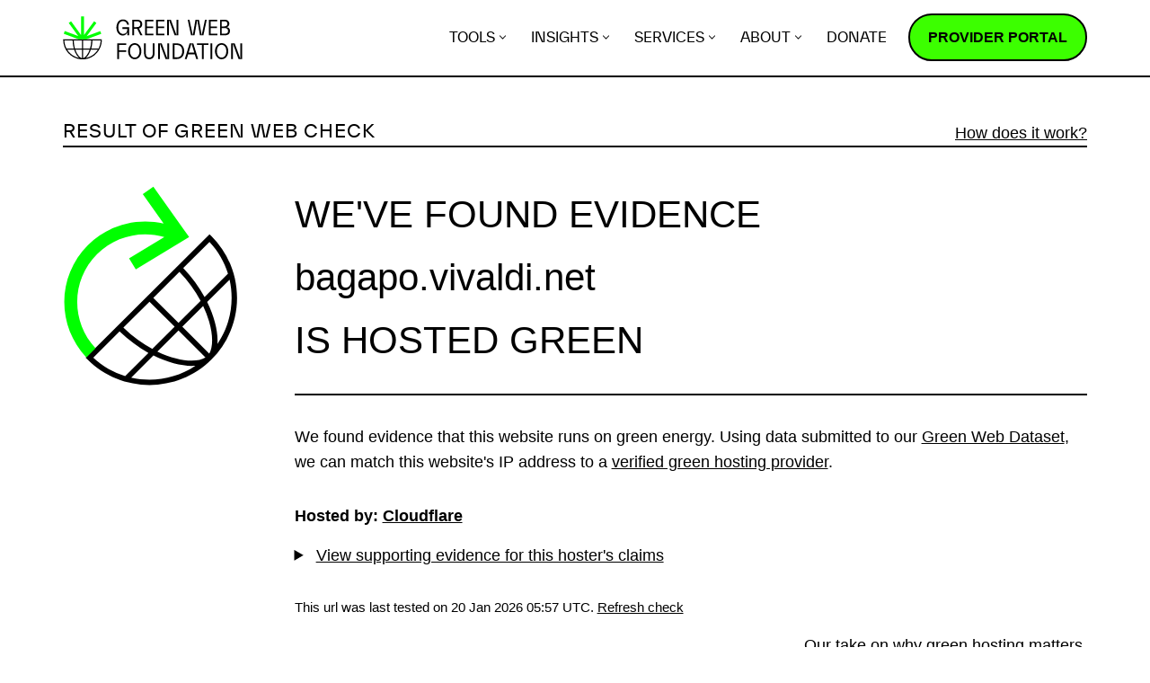

--- FILE ---
content_type: text/html; charset=UTF-8
request_url: https://www.thegreenwebfoundation.org/green-web-check/?url=bagapo.vivaldi.net
body_size: 16643
content:
<!DOCTYPE html><html lang="en-GB"><head><meta charset="UTF-8"><meta name="viewport" content="width=device-width, initial-scale=1, minimum-scale=1"><link rel="profile" href="https://gmpg.org/xfn/11"><meta name='robots' content='index, follow, max-image-preview:large, max-snippet:-1, max-video-preview:-1' /><title>Green Web Check - Green Web Foundation</title><link rel="canonical" href="https://www.thegreenwebfoundation.org/green-web-check/" /><meta property="og:locale" content="en_GB" /><meta property="og:type" content="article" /><meta property="og:title" content="Green Web Check - Green Web Foundation" /><meta property="og:url" content="https://www.thegreenwebfoundation.org/green-web-check/" /><meta property="og:site_name" content="Green Web Foundation" /><meta property="article:modified_time" content="2023-08-15T09:18:03+00:00" /><meta property="og:image" content="https://www.thegreenwebfoundation.org/wp-content/uploads/Green-Web-Foundation-insights-placeholder-image-960-x-630.png" /><meta property="og:image:width" content="960" /><meta property="og:image:height" content="620" /><meta property="og:image:type" content="image/png" /><meta name="twitter:card" content="summary_large_image" /> <script type="application/ld+json" class="yoast-schema-graph">{"@context":"https://schema.org","@graph":[{"@type":"WebPage","@id":"https://www.thegreenwebfoundation.org/green-web-check/","url":"https://www.thegreenwebfoundation.org/green-web-check/","name":"Green Web Check - Green Web Foundation","isPartOf":{"@id":"https://www.thegreenwebfoundation.org/#website"},"primaryImageOfPage":{"@id":"https://www.thegreenwebfoundation.org/green-web-check/#primaryimage"},"image":{"@id":"https://www.thegreenwebfoundation.org/green-web-check/#primaryimage"},"thumbnailUrl":"https://www.thegreenwebfoundation.org/wp-content/uploads/Green-Web-Foundation-insights-placeholder-image-960-x-630.png","datePublished":"2015-03-29T11:56:04+00:00","dateModified":"2023-08-15T09:18:03+00:00","breadcrumb":{"@id":"https://www.thegreenwebfoundation.org/green-web-check/#breadcrumb"},"inLanguage":"en-GB","potentialAction":[{"@type":"ReadAction","target":["https://www.thegreenwebfoundation.org/green-web-check/"]}]},{"@type":"ImageObject","inLanguage":"en-GB","@id":"https://www.thegreenwebfoundation.org/green-web-check/#primaryimage","url":"https://www.thegreenwebfoundation.org/wp-content/uploads/Green-Web-Foundation-insights-placeholder-image-960-x-630.png","contentUrl":"https://www.thegreenwebfoundation.org/wp-content/uploads/Green-Web-Foundation-insights-placeholder-image-960-x-630.png","width":960,"height":620,"caption":"Green Web Foundation logo and text \"Towards a fossil-free internet by 2030\""},{"@type":"BreadcrumbList","@id":"https://www.thegreenwebfoundation.org/green-web-check/#breadcrumb","itemListElement":[{"@type":"ListItem","position":1,"name":"Home","item":"https://www.thegreenwebfoundation.org/"},{"@type":"ListItem","position":2,"name":"Green Web Check"}]},{"@type":"WebSite","@id":"https://www.thegreenwebfoundation.org/#website","url":"https://www.thegreenwebfoundation.org/","name":"Green Web Foundation","description":"Towards a fossil-free internet by 2030","publisher":{"@id":"https://www.thegreenwebfoundation.org/#organization"},"potentialAction":[{"@type":"SearchAction","target":{"@type":"EntryPoint","urlTemplate":"https://www.thegreenwebfoundation.org/?s={search_term_string}"},"query-input":{"@type":"PropertyValueSpecification","valueRequired":true,"valueName":"search_term_string"}}],"inLanguage":"en-GB"},{"@type":"Organization","@id":"https://www.thegreenwebfoundation.org/#organization","name":"The Green Web Foundation","url":"https://www.thegreenwebfoundation.org/","logo":{"@type":"ImageObject","inLanguage":"en-GB","@id":"https://www.thegreenwebfoundation.org/#/schema/logo/image/","url":"https://www.thegreenwebfoundation.org/wp-content/uploads/2015/08/logo-TGWF6.png","contentUrl":"https://www.thegreenwebfoundation.org/wp-content/uploads/2015/08/logo-TGWF6.png","width":400,"height":169,"caption":"The Green Web Foundation"},"image":{"@id":"https://www.thegreenwebfoundation.org/#/schema/logo/image/"}}]}</script> <link rel='dns-prefetch' href='//scripts.withcabin.com' /><link rel="alternate" type="application/rss+xml" title="Green Web Foundation &raquo; Feed" href="https://www.thegreenwebfoundation.org/feed/" /><link rel="alternate" type="application/rss+xml" title="Green Web Foundation &raquo; Comments Feed" href="https://www.thegreenwebfoundation.org/comments/feed/" /><link rel="alternate" title="oEmbed (JSON)" type="application/json+oembed" href="https://www.thegreenwebfoundation.org/wp-json/oembed/1.0/embed?url=https%3A%2F%2Fwww.thegreenwebfoundation.org%2Fgreen-web-check%2F" /><link rel="alternate" title="oEmbed (XML)" type="text/xml+oembed" href="https://www.thegreenwebfoundation.org/wp-json/oembed/1.0/embed?url=https%3A%2F%2Fwww.thegreenwebfoundation.org%2Fgreen-web-check%2F&#038;format=xml" /><style>.lazyload,
			.lazyloading {
				max-width: 100%;
			}</style><style id='wp-img-auto-sizes-contain-inline-css'>img:is([sizes=auto i],[sizes^="auto," i]){contain-intrinsic-size:3000px 1500px}
/*# sourceURL=wp-img-auto-sizes-contain-inline-css */</style><style id='wp-block-library-inline-css'>:root{--wp-block-synced-color:#7a00df;--wp-block-synced-color--rgb:122,0,223;--wp-bound-block-color:var(--wp-block-synced-color);--wp-editor-canvas-background:#ddd;--wp-admin-theme-color:#007cba;--wp-admin-theme-color--rgb:0,124,186;--wp-admin-theme-color-darker-10:#006ba1;--wp-admin-theme-color-darker-10--rgb:0,107,160.5;--wp-admin-theme-color-darker-20:#005a87;--wp-admin-theme-color-darker-20--rgb:0,90,135;--wp-admin-border-width-focus:2px}@media (min-resolution:192dpi){:root{--wp-admin-border-width-focus:1.5px}}.wp-element-button{cursor:pointer}:root .has-very-light-gray-background-color{background-color:#eee}:root .has-very-dark-gray-background-color{background-color:#313131}:root .has-very-light-gray-color{color:#eee}:root .has-very-dark-gray-color{color:#313131}:root .has-vivid-green-cyan-to-vivid-cyan-blue-gradient-background{background:linear-gradient(135deg,#00d084,#0693e3)}:root .has-purple-crush-gradient-background{background:linear-gradient(135deg,#34e2e4,#4721fb 50%,#ab1dfe)}:root .has-hazy-dawn-gradient-background{background:linear-gradient(135deg,#faaca8,#dad0ec)}:root .has-subdued-olive-gradient-background{background:linear-gradient(135deg,#fafae1,#67a671)}:root .has-atomic-cream-gradient-background{background:linear-gradient(135deg,#fdd79a,#004a59)}:root .has-nightshade-gradient-background{background:linear-gradient(135deg,#330968,#31cdcf)}:root .has-midnight-gradient-background{background:linear-gradient(135deg,#020381,#2874fc)}:root{--wp--preset--font-size--normal:16px;--wp--preset--font-size--huge:42px}.has-regular-font-size{font-size:1em}.has-larger-font-size{font-size:2.625em}.has-normal-font-size{font-size:var(--wp--preset--font-size--normal)}.has-huge-font-size{font-size:var(--wp--preset--font-size--huge)}.has-text-align-center{text-align:center}.has-text-align-left{text-align:left}.has-text-align-right{text-align:right}.has-fit-text{white-space:nowrap!important}#end-resizable-editor-section{display:none}.aligncenter{clear:both}.items-justified-left{justify-content:flex-start}.items-justified-center{justify-content:center}.items-justified-right{justify-content:flex-end}.items-justified-space-between{justify-content:space-between}.screen-reader-text{border:0;clip-path:inset(50%);height:1px;margin:-1px;overflow:hidden;padding:0;position:absolute;width:1px;word-wrap:normal!important}.screen-reader-text:focus{background-color:#ddd;clip-path:none;color:#444;display:block;font-size:1em;height:auto;left:5px;line-height:normal;padding:15px 23px 14px;text-decoration:none;top:5px;width:auto;z-index:100000}html :where(.has-border-color){border-style:solid}html :where([style*=border-top-color]){border-top-style:solid}html :where([style*=border-right-color]){border-right-style:solid}html :where([style*=border-bottom-color]){border-bottom-style:solid}html :where([style*=border-left-color]){border-left-style:solid}html :where([style*=border-width]){border-style:solid}html :where([style*=border-top-width]){border-top-style:solid}html :where([style*=border-right-width]){border-right-style:solid}html :where([style*=border-bottom-width]){border-bottom-style:solid}html :where([style*=border-left-width]){border-left-style:solid}html :where(img[class*=wp-image-]){height:auto;max-width:100%}:where(figure){margin:0 0 1em}html :where(.is-position-sticky){--wp-admin--admin-bar--position-offset:var(--wp-admin--admin-bar--height,0px)}@media screen and (max-width:600px){html :where(.is-position-sticky){--wp-admin--admin-bar--position-offset:0px}}

/*# sourceURL=wp-block-library-inline-css */</style><style id='global-styles-inline-css'>:root{--wp--preset--aspect-ratio--square: 1;--wp--preset--aspect-ratio--4-3: 4/3;--wp--preset--aspect-ratio--3-4: 3/4;--wp--preset--aspect-ratio--3-2: 3/2;--wp--preset--aspect-ratio--2-3: 2/3;--wp--preset--aspect-ratio--16-9: 16/9;--wp--preset--aspect-ratio--9-16: 9/16;--wp--preset--color--black: #000000;--wp--preset--color--cyan-bluish-gray: #abb8c3;--wp--preset--color--white: #ffffff;--wp--preset--color--pale-pink: #f78da7;--wp--preset--color--vivid-red: #cf2e2e;--wp--preset--color--luminous-vivid-orange: #ff6900;--wp--preset--color--luminous-vivid-amber: #fcb900;--wp--preset--color--light-green-cyan: #7bdcb5;--wp--preset--color--vivid-green-cyan: #00d084;--wp--preset--color--pale-cyan-blue: #8ed1fc;--wp--preset--color--vivid-cyan-blue: #0693e3;--wp--preset--color--vivid-purple: #9b51e0;--wp--preset--color--neve-link-color: var(--nv-primary-accent);--wp--preset--color--neve-link-hover-color: var(--nv-secondary-accent);--wp--preset--color--nv-site-bg: var(--nv-site-bg);--wp--preset--color--nv-light-bg: var(--nv-light-bg);--wp--preset--color--nv-dark-bg: var(--nv-dark-bg);--wp--preset--color--neve-text-color: var(--nv-text-color);--wp--preset--color--nv-text-dark-bg: var(--nv-text-dark-bg);--wp--preset--color--nv-c-1: var(--nv-c-1);--wp--preset--color--nv-c-2: var(--nv-c-2);--wp--preset--gradient--vivid-cyan-blue-to-vivid-purple: linear-gradient(135deg,rgb(6,147,227) 0%,rgb(155,81,224) 100%);--wp--preset--gradient--light-green-cyan-to-vivid-green-cyan: linear-gradient(135deg,rgb(122,220,180) 0%,rgb(0,208,130) 100%);--wp--preset--gradient--luminous-vivid-amber-to-luminous-vivid-orange: linear-gradient(135deg,rgb(252,185,0) 0%,rgb(255,105,0) 100%);--wp--preset--gradient--luminous-vivid-orange-to-vivid-red: linear-gradient(135deg,rgb(255,105,0) 0%,rgb(207,46,46) 100%);--wp--preset--gradient--very-light-gray-to-cyan-bluish-gray: linear-gradient(135deg,rgb(238,238,238) 0%,rgb(169,184,195) 100%);--wp--preset--gradient--cool-to-warm-spectrum: linear-gradient(135deg,rgb(74,234,220) 0%,rgb(151,120,209) 20%,rgb(207,42,186) 40%,rgb(238,44,130) 60%,rgb(251,105,98) 80%,rgb(254,248,76) 100%);--wp--preset--gradient--blush-light-purple: linear-gradient(135deg,rgb(255,206,236) 0%,rgb(152,150,240) 100%);--wp--preset--gradient--blush-bordeaux: linear-gradient(135deg,rgb(254,205,165) 0%,rgb(254,45,45) 50%,rgb(107,0,62) 100%);--wp--preset--gradient--luminous-dusk: linear-gradient(135deg,rgb(255,203,112) 0%,rgb(199,81,192) 50%,rgb(65,88,208) 100%);--wp--preset--gradient--pale-ocean: linear-gradient(135deg,rgb(255,245,203) 0%,rgb(182,227,212) 50%,rgb(51,167,181) 100%);--wp--preset--gradient--electric-grass: linear-gradient(135deg,rgb(202,248,128) 0%,rgb(113,206,126) 100%);--wp--preset--gradient--midnight: linear-gradient(135deg,rgb(2,3,129) 0%,rgb(40,116,252) 100%);--wp--preset--gradient--white-to-primary: linear-gradient(145deg, rgb(255,255,255) 15%, rgb(0,255,0) 100%);--wp--preset--gradient--primary-to-white: linear-gradient(145deg, rgb(0,255,0) 15%, rgb(255,255,255) 100%);--wp--preset--gradient--white-to-blue: linear-gradient(145deg, rgb(255,255,255) 15%, rgb(0,102,255) 100%);--wp--preset--gradient--white-to-orange: linear-gradient(145deg, rgb(255,255,255) 15%, rgb(250,170,0) 100%);--wp--preset--gradient--white-to-yellow: linear-gradient(145deg, rgb(255,255,255) 15%, rgb(250,230,0) 50%, rgb(255,255,255) 85%);--wp--preset--font-size--small: 13px;--wp--preset--font-size--medium: 20px;--wp--preset--font-size--large: 36px;--wp--preset--font-size--x-large: 42px;--wp--preset--spacing--20: 0.44rem;--wp--preset--spacing--30: 0.67rem;--wp--preset--spacing--40: 1rem;--wp--preset--spacing--50: 1.5rem;--wp--preset--spacing--60: 2.25rem;--wp--preset--spacing--70: 3.38rem;--wp--preset--spacing--80: 5.06rem;--wp--preset--shadow--natural: 6px 6px 9px rgba(0, 0, 0, 0.2);--wp--preset--shadow--deep: 12px 12px 50px rgba(0, 0, 0, 0.4);--wp--preset--shadow--sharp: 6px 6px 0px rgba(0, 0, 0, 0.2);--wp--preset--shadow--outlined: 6px 6px 0px -3px rgb(255, 255, 255), 6px 6px rgb(0, 0, 0);--wp--preset--shadow--crisp: 6px 6px 0px rgb(0, 0, 0);}:where(.is-layout-flex){gap: 0.5em;}:where(.is-layout-grid){gap: 0.5em;}body .is-layout-flex{display: flex;}.is-layout-flex{flex-wrap: wrap;align-items: center;}.is-layout-flex > :is(*, div){margin: 0;}body .is-layout-grid{display: grid;}.is-layout-grid > :is(*, div){margin: 0;}:where(.wp-block-columns.is-layout-flex){gap: 2em;}:where(.wp-block-columns.is-layout-grid){gap: 2em;}:where(.wp-block-post-template.is-layout-flex){gap: 1.25em;}:where(.wp-block-post-template.is-layout-grid){gap: 1.25em;}.has-black-color{color: var(--wp--preset--color--black) !important;}.has-cyan-bluish-gray-color{color: var(--wp--preset--color--cyan-bluish-gray) !important;}.has-white-color{color: var(--wp--preset--color--white) !important;}.has-pale-pink-color{color: var(--wp--preset--color--pale-pink) !important;}.has-vivid-red-color{color: var(--wp--preset--color--vivid-red) !important;}.has-luminous-vivid-orange-color{color: var(--wp--preset--color--luminous-vivid-orange) !important;}.has-luminous-vivid-amber-color{color: var(--wp--preset--color--luminous-vivid-amber) !important;}.has-light-green-cyan-color{color: var(--wp--preset--color--light-green-cyan) !important;}.has-vivid-green-cyan-color{color: var(--wp--preset--color--vivid-green-cyan) !important;}.has-pale-cyan-blue-color{color: var(--wp--preset--color--pale-cyan-blue) !important;}.has-vivid-cyan-blue-color{color: var(--wp--preset--color--vivid-cyan-blue) !important;}.has-vivid-purple-color{color: var(--wp--preset--color--vivid-purple) !important;}.has-neve-link-color-color{color: var(--wp--preset--color--neve-link-color) !important;}.has-neve-link-hover-color-color{color: var(--wp--preset--color--neve-link-hover-color) !important;}.has-nv-site-bg-color{color: var(--wp--preset--color--nv-site-bg) !important;}.has-nv-light-bg-color{color: var(--wp--preset--color--nv-light-bg) !important;}.has-nv-dark-bg-color{color: var(--wp--preset--color--nv-dark-bg) !important;}.has-neve-text-color-color{color: var(--wp--preset--color--neve-text-color) !important;}.has-nv-text-dark-bg-color{color: var(--wp--preset--color--nv-text-dark-bg) !important;}.has-nv-c-1-color{color: var(--wp--preset--color--nv-c-1) !important;}.has-nv-c-2-color{color: var(--wp--preset--color--nv-c-2) !important;}.has-black-background-color{background-color: var(--wp--preset--color--black) !important;}.has-cyan-bluish-gray-background-color{background-color: var(--wp--preset--color--cyan-bluish-gray) !important;}.has-white-background-color{background-color: var(--wp--preset--color--white) !important;}.has-pale-pink-background-color{background-color: var(--wp--preset--color--pale-pink) !important;}.has-vivid-red-background-color{background-color: var(--wp--preset--color--vivid-red) !important;}.has-luminous-vivid-orange-background-color{background-color: var(--wp--preset--color--luminous-vivid-orange) !important;}.has-luminous-vivid-amber-background-color{background-color: var(--wp--preset--color--luminous-vivid-amber) !important;}.has-light-green-cyan-background-color{background-color: var(--wp--preset--color--light-green-cyan) !important;}.has-vivid-green-cyan-background-color{background-color: var(--wp--preset--color--vivid-green-cyan) !important;}.has-pale-cyan-blue-background-color{background-color: var(--wp--preset--color--pale-cyan-blue) !important;}.has-vivid-cyan-blue-background-color{background-color: var(--wp--preset--color--vivid-cyan-blue) !important;}.has-vivid-purple-background-color{background-color: var(--wp--preset--color--vivid-purple) !important;}.has-neve-link-color-background-color{background-color: var(--wp--preset--color--neve-link-color) !important;}.has-neve-link-hover-color-background-color{background-color: var(--wp--preset--color--neve-link-hover-color) !important;}.has-nv-site-bg-background-color{background-color: var(--wp--preset--color--nv-site-bg) !important;}.has-nv-light-bg-background-color{background-color: var(--wp--preset--color--nv-light-bg) !important;}.has-nv-dark-bg-background-color{background-color: var(--wp--preset--color--nv-dark-bg) !important;}.has-neve-text-color-background-color{background-color: var(--wp--preset--color--neve-text-color) !important;}.has-nv-text-dark-bg-background-color{background-color: var(--wp--preset--color--nv-text-dark-bg) !important;}.has-nv-c-1-background-color{background-color: var(--wp--preset--color--nv-c-1) !important;}.has-nv-c-2-background-color{background-color: var(--wp--preset--color--nv-c-2) !important;}.has-black-border-color{border-color: var(--wp--preset--color--black) !important;}.has-cyan-bluish-gray-border-color{border-color: var(--wp--preset--color--cyan-bluish-gray) !important;}.has-white-border-color{border-color: var(--wp--preset--color--white) !important;}.has-pale-pink-border-color{border-color: var(--wp--preset--color--pale-pink) !important;}.has-vivid-red-border-color{border-color: var(--wp--preset--color--vivid-red) !important;}.has-luminous-vivid-orange-border-color{border-color: var(--wp--preset--color--luminous-vivid-orange) !important;}.has-luminous-vivid-amber-border-color{border-color: var(--wp--preset--color--luminous-vivid-amber) !important;}.has-light-green-cyan-border-color{border-color: var(--wp--preset--color--light-green-cyan) !important;}.has-vivid-green-cyan-border-color{border-color: var(--wp--preset--color--vivid-green-cyan) !important;}.has-pale-cyan-blue-border-color{border-color: var(--wp--preset--color--pale-cyan-blue) !important;}.has-vivid-cyan-blue-border-color{border-color: var(--wp--preset--color--vivid-cyan-blue) !important;}.has-vivid-purple-border-color{border-color: var(--wp--preset--color--vivid-purple) !important;}.has-neve-link-color-border-color{border-color: var(--wp--preset--color--neve-link-color) !important;}.has-neve-link-hover-color-border-color{border-color: var(--wp--preset--color--neve-link-hover-color) !important;}.has-nv-site-bg-border-color{border-color: var(--wp--preset--color--nv-site-bg) !important;}.has-nv-light-bg-border-color{border-color: var(--wp--preset--color--nv-light-bg) !important;}.has-nv-dark-bg-border-color{border-color: var(--wp--preset--color--nv-dark-bg) !important;}.has-neve-text-color-border-color{border-color: var(--wp--preset--color--neve-text-color) !important;}.has-nv-text-dark-bg-border-color{border-color: var(--wp--preset--color--nv-text-dark-bg) !important;}.has-nv-c-1-border-color{border-color: var(--wp--preset--color--nv-c-1) !important;}.has-nv-c-2-border-color{border-color: var(--wp--preset--color--nv-c-2) !important;}.has-vivid-cyan-blue-to-vivid-purple-gradient-background{background: var(--wp--preset--gradient--vivid-cyan-blue-to-vivid-purple) !important;}.has-light-green-cyan-to-vivid-green-cyan-gradient-background{background: var(--wp--preset--gradient--light-green-cyan-to-vivid-green-cyan) !important;}.has-luminous-vivid-amber-to-luminous-vivid-orange-gradient-background{background: var(--wp--preset--gradient--luminous-vivid-amber-to-luminous-vivid-orange) !important;}.has-luminous-vivid-orange-to-vivid-red-gradient-background{background: var(--wp--preset--gradient--luminous-vivid-orange-to-vivid-red) !important;}.has-very-light-gray-to-cyan-bluish-gray-gradient-background{background: var(--wp--preset--gradient--very-light-gray-to-cyan-bluish-gray) !important;}.has-cool-to-warm-spectrum-gradient-background{background: var(--wp--preset--gradient--cool-to-warm-spectrum) !important;}.has-blush-light-purple-gradient-background{background: var(--wp--preset--gradient--blush-light-purple) !important;}.has-blush-bordeaux-gradient-background{background: var(--wp--preset--gradient--blush-bordeaux) !important;}.has-luminous-dusk-gradient-background{background: var(--wp--preset--gradient--luminous-dusk) !important;}.has-pale-ocean-gradient-background{background: var(--wp--preset--gradient--pale-ocean) !important;}.has-electric-grass-gradient-background{background: var(--wp--preset--gradient--electric-grass) !important;}.has-midnight-gradient-background{background: var(--wp--preset--gradient--midnight) !important;}.has-white-to-primary-gradient-background{background: var(--wp--preset--gradient--white-to-primary) !important;}.has-primary-to-white-gradient-background{background: var(--wp--preset--gradient--primary-to-white) !important;}.has-white-to-blue-gradient-background{background: var(--wp--preset--gradient--white-to-blue) !important;}.has-white-to-orange-gradient-background{background: var(--wp--preset--gradient--white-to-orange) !important;}.has-white-to-yellow-gradient-background{background: var(--wp--preset--gradient--white-to-yellow) !important;}.has-small-font-size{font-size: var(--wp--preset--font-size--small) !important;}.has-medium-font-size{font-size: var(--wp--preset--font-size--medium) !important;}.has-large-font-size{font-size: var(--wp--preset--font-size--large) !important;}.has-x-large-font-size{font-size: var(--wp--preset--font-size--x-large) !important;}
/*# sourceURL=global-styles-inline-css */</style><style id='classic-theme-styles-inline-css'>/*! This file is auto-generated */
.wp-block-button__link{color:#fff;background-color:#32373c;border-radius:9999px;box-shadow:none;text-decoration:none;padding:calc(.667em + 2px) calc(1.333em + 2px);font-size:1.125em}.wp-block-file__button{background:#32373c;color:#fff;text-decoration:none}
/*# sourceURL=/wp-includes/css/classic-themes.min.css */</style><link rel='stylesheet' id='neve-style-css' href='https://www.thegreenwebfoundation.org/wp-content/themes/neve/style-main-new.min.css?ver=4.0.1' media='all' /><style id='neve-style-inline-css'>.nv-meta-list li.meta:not(:last-child):after { content:"/" }.nv-meta-list .no-mobile{
			display:none;
		}.nv-meta-list li.last::after{
			content: ""!important;
		}@media (min-width: 769px) {
			.nv-meta-list .no-mobile {
				display: inline-block;
			}
			.nv-meta-list li.last:not(:last-child)::after {
		 		content: "/" !important;
			}
		}
.nav-ul li .caret svg, .nav-ul li .caret img{width:var(--smiconsize, 0.5em);height:var(--smiconsize, 0.5em);}.nav-ul .sub-menu li {border-style: var(--itembstyle);}
 :root{ --container: 748px;--postwidth:100%; --primarybtnbg: var(--nv-primary-accent); --secondarybtnbg: var(--nv-site-bg); --primarybtnhoverbg: var(--nv-site-bg); --secondarybtnhoverbg: #000000; --primarybtncolor: var(--nv-text-color); --secondarybtncolor: var(--nv-text-color); --primarybtnhovercolor: var(--nv-text-color); --secondarybtnhovercolor: #ffffff;--primarybtnborderradius:30px;--secondarybtnborderradius:30px;--btnpadding:1rem 1.5rem;--primarybtnpadding:1rem 1.5rem;--secondarybtnpadding:1rem 1.5rem; --btnlineheight: 01; --btntexttransform: uppercase; --bodyfontfamily: Arial,Helvetica,sans-serif; --bodyfontsize: 16px; --bodylineheight: 1.6; --bodyletterspacing: 0px; --bodyfontweight: 400; --bodytexttransform: none; --h1fontsize: 2.2em; --h1fontweight: 600; --h1lineheight: 1.3; --h1letterspacing: 0px; --h1texttransform: uppercase; --h2fontsize: 1.9em; --h2fontweight: 600; --h2lineheight: 1.3; --h2letterspacing: 0px; --h2texttransform: uppercase; --h3fontsize: 1.4em; --h3fontweight: 600; --h3lineheight: 1.3; --h3letterspacing: 0px; --h3texttransform: none; --h4fontsize: 1.2em; --h4fontweight: 600; --h4lineheight: 1.3; --h4letterspacing: 0px; --h4texttransform: none; --h5fontsize: 1em; --h5fontweight: 600; --h5lineheight: 1.3; --h5letterspacing: 0px; --h5texttransform: none; --h6fontsize: 1em; --h6fontweight: 700; --h6lineheight: 1.3; --h6letterspacing: 0px; --h6texttransform: none;--formfieldborderwidth:2px;--formfieldborderradius:02rem; --formfieldbgcolor: var(--nv-site-bg); --formfieldbordercolor: var(--nv-text-color); --formfieldcolor: var(--nv-text-color);--formfieldpadding:1rem 1.5rem; } .nv-index-posts{ --borderradius:0px; } .single-post-container .alignfull > [class*="__inner-container"], .single-post-container .alignwide > [class*="__inner-container"]{ max-width:718px } .nv-meta-list{ --avatarsize: 20px; } .single .nv-meta-list{ --avatarsize: 20px; } .blog .blog-entry-title, .archive .blog-entry-title{ --fontweight: 500; } .neve-main{ --boxshadow:0 10px 20px rgba(0, 0, 0, 0.1), 0 4px 8px rgba(0, 0, 0, 0.1); } .nv-post-cover{ --height: 250px;--padding:40px 15px;--justify: flex-start; --textalign: left; --valign: center; } .nv-post-cover .nv-title-meta-wrap, .nv-page-title-wrap, .entry-header{ --textalign: left; } .nv-is-boxed.nv-title-meta-wrap{ --padding:40px 15px; --bgcolor: var(--nv-dark-bg); } .nv-overlay{ --opacity: 50; --blendmode: normal; } .nv-is-boxed.nv-comments-wrap{ --padding:20px; } .nv-is-boxed.comment-respond{ --padding:20px; } .single:not(.single-product), .page{ --c-vspace:0 0 0 0;; } .global-styled{ --bgcolor: var(--nv-site-bg); } .header-top{ --rowbcolor: var(--nv-light-bg); --color: var(--nv-text-color); --bgcolor: var(--nv-site-bg); } .header-main{ --rowbcolor: var(--nv-light-bg); --color: var(--nv-text-color); --bgcolor: var(--nv-site-bg); } .header-bottom{ --rowbcolor: var(--nv-light-bg); --color: var(--nv-text-color); --bgcolor: var(--nv-site-bg); } .header-menu-sidebar-bg{ --justify: flex-start; --textalign: left;--flexg: 1;--wrapdropdownwidth: auto; --color: var(--nv-text-color); --bgcolor: var(--nv-site-bg); } .header-menu-sidebar{ width: 360px; } .builder-item--logo{ --maxwidth: 150px; --fs: 24px;--padding:10px 0;--margin:0; --textalign: left;--justify: flex-start; } .builder-item--nav-icon,.header-menu-sidebar .close-sidebar-panel .navbar-toggle{ --borderradius:0; } .builder-item--nav-icon{ --label-margin:0 5px 0 0;;--padding:10px 15px;--margin:0; } .builder-item--primary-menu{ --hovercolor: var(--nv-text-color); --hovertextcolor: var(--nv-site-bg); --activecolor: var(--nv-text-color); --spacing: 20px; --height: 25px; --smiconsize: 7px;--padding:0;--margin:0; --fontsize: 1em; --lineheight: 1.6em; --letterspacing: 0px; --fontweight: 500; --texttransform: uppercase; --iconsize: 1em; } .builder-item--primary-menu .sub-menu{ --bstyle: none;--bwidth:0; --itembstyle: none; } .hfg-is-group.has-primary-menu .inherit-ff{ --inheritedfw: 500; } .footer-top-inner .row{ grid-template-columns:1fr 1fr 1fr; --valign: flex-start; } .footer-top{ --rowbcolor: var(--nv-light-bg); --color: #ffffff; --bgcolor: var(--nv-text-color); } .footer-main-inner .row{ grid-template-columns:1fr 1fr 1fr; --valign: flex-start; } .footer-main{ --rowbcolor: var(--nv-light-bg); --color: var(--nv-text-color); --bgcolor: var(--nv-site-bg); } .footer-bottom-inner .row{ grid-template-columns:1fr; --valign: flex-start; } .footer-bottom{ --rowbcolor: var(--nv-light-bg); --color: #ffffff; --bgcolor: var(--nv-text-color); } .builder-item--footer-one-widgets{ --padding:0;--margin:0; --textalign: left;--justify: flex-start; } .builder-item--footer-two-widgets{ --padding:0;--margin:0; --textalign: left;--justify: flex-start; } .builder-item--footer-three-widgets{ --padding:0;--margin:0; --textalign: left;--justify: flex-start; } .builder-item--footer-menu{ --color: #ffffff; --hovercolor: var(--nv-primary-accent); --spacing: 20px; --height: 25px;--padding:0;--margin:0; --fontsize: 1em; --lineheight: 1.6; --letterspacing: 0px; --fontweight: 500; --texttransform: none; --iconsize: 1em; --textalign: left;--justify: flex-start; } .page_header-top{ --rowbcolor: var(--nv-light-bg); --color: var(--nv-text-color); --bgcolor: var(--nv-site-bg); } .page_header-bottom{ --rowbcolor: var(--nv-light-bg); --color: var(--nv-text-color); --bgcolor: var(--nv-site-bg); } .nv-related-posts{ --relatedcolumns: 1; --relatedContentAlign: left; } @media(min-width: 576px){ :root{ --container: 992px;--postwidth:100%;--btnpadding:1rem 1.5rem;--primarybtnpadding:1rem 1.5rem;--secondarybtnpadding:1rem 1.5rem; --btnlineheight: 01; --bodyfontsize: 16px; --bodylineheight: 1.6; --bodyletterspacing: 0px; --h1fontsize: 2.8em; --h1lineheight: 1.3; --h1letterspacing: 0px; --h2fontsize: 2.3em; --h2lineheight: 1.4; --h2letterspacing: 0px; --h3fontsize: 1.6em; --h3lineheight: 1.3; --h3letterspacing: 0px; --h4fontsize: 1.2em; --h4lineheight: 1.3; --h4letterspacing: 0px; --h5fontsize: 1em; --h5lineheight: 1.3; --h5letterspacing: 0px; --h6fontsize: 1em; --h6lineheight: 1.6em; --h6letterspacing: 0px; } .single-post-container .alignfull > [class*="__inner-container"], .single-post-container .alignwide > [class*="__inner-container"]{ max-width:962px } .nv-meta-list{ --avatarsize: 20px; } .single .nv-meta-list{ --avatarsize: 20px; } .nv-post-cover{ --height: 320px;--padding:60px 30px;--justify: flex-start; --textalign: left; --valign: center; } .nv-post-cover .nv-title-meta-wrap, .nv-page-title-wrap, .entry-header{ --textalign: left; } .nv-is-boxed.nv-title-meta-wrap{ --padding:60px 30px; } .nv-is-boxed.nv-comments-wrap{ --padding:30px; } .nv-is-boxed.comment-respond{ --padding:30px; } .single:not(.single-product), .page{ --c-vspace:0 0 0 0;; } .header-menu-sidebar-bg{ --justify: flex-start; --textalign: left;--flexg: 1;--wrapdropdownwidth: auto; } .header-menu-sidebar{ width: 360px; } .builder-item--logo{ --maxwidth: 120px; --fs: 24px;--padding:10px 0;--margin:0; --textalign: left;--justify: flex-start; } .builder-item--nav-icon{ --label-margin:0 5px 0 0;;--padding:10px 15px;--margin:0; } .builder-item--primary-menu{ --spacing: 20px; --height: 25px; --smiconsize: 7px;--padding:0;--margin:0; --fontsize: 1em; --lineheight: 1.6em; --letterspacing: 0px; --iconsize: 1em; } .builder-item--primary-menu .sub-menu{ --bwidth:0; } .builder-item--footer-one-widgets{ --padding:0;--margin:0; --textalign: left;--justify: flex-start; } .builder-item--footer-two-widgets{ --padding:0;--margin:0; --textalign: left;--justify: flex-start; } .builder-item--footer-three-widgets{ --padding:0;--margin:0; --textalign: left;--justify: flex-start; } .builder-item--footer-menu{ --spacing: 20px; --height: 25px;--padding:0;--margin:0; --fontsize: 1em; --lineheight: 1.6; --letterspacing: 0px; --iconsize: 1em; --textalign: left;--justify: flex-start; } .nv-related-posts{ --relatedcolumns: 1; --relatedContentAlign: left; } }@media(min-width: 960px){ :root{ --container: 1170px;--postwidth:33.333333333333%;--btnpadding:0.8rem 01.5rem 01rem 1.5rem;;--primarybtnpadding:0.8rem 01.5rem 01rem 1.5rem;;--secondarybtnpadding:0.8rem 01.5rem 01rem 1.5rem;; --btnfs: 16px; --btnlineheight: 01; --bodyfontsize: 18px; --bodylineheight: 1.6; --bodyletterspacing: 0px; --h1fontsize: 2.8em; --h1lineheight: 1.3; --h1letterspacing: 0px; --h2fontsize: 2.3em; --h2lineheight: 1.4; --h2letterspacing: 0px; --h3fontsize: 1.6em; --h3lineheight: 1.3; --h3letterspacing: 0px; --h4fontsize: 1.2em; --h4lineheight: 1.3; --h4letterspacing: 0px; --h5fontsize: 1em; --h5lineheight: 1.3; --h5letterspacing: 0px; --h6fontsize: 1em; --h6lineheight: 1.6em; --h6letterspacing: 0px; } body:not(.single):not(.archive):not(.blog):not(.search):not(.error404) .neve-main > .container .col, body.post-type-archive-course .neve-main > .container .col, body.post-type-archive-llms_membership .neve-main > .container .col{ max-width: 100%; } body:not(.single):not(.archive):not(.blog):not(.search):not(.error404) .nv-sidebar-wrap, body.post-type-archive-course .nv-sidebar-wrap, body.post-type-archive-llms_membership .nv-sidebar-wrap{ max-width: 0%; } .neve-main > .archive-container .nv-index-posts.col{ max-width: 100%; } .neve-main > .archive-container .nv-sidebar-wrap{ max-width: 0%; } .neve-main > .single-post-container .nv-single-post-wrap.col{ max-width: 70%; } .single-post-container .alignfull > [class*="__inner-container"], .single-post-container .alignwide > [class*="__inner-container"]{ max-width:789px } .container-fluid.single-post-container .alignfull > [class*="__inner-container"], .container-fluid.single-post-container .alignwide > [class*="__inner-container"]{ max-width:calc(70% + 15px) } .neve-main > .single-post-container .nv-sidebar-wrap{ max-width: 30%; } .nv-meta-list{ --avatarsize: 20px; } .single .nv-meta-list{ --avatarsize: 20px; } .blog .blog-entry-title, .archive .blog-entry-title{ --fontsize: 1.6em; } .nv-post-cover{ --height: 400px;--padding:60px 40px;--justify: flex-start; --textalign: left; --valign: center; } .nv-post-cover .nv-title-meta-wrap, .nv-page-title-wrap, .entry-header{ --textalign: left; } .nv-is-boxed.nv-title-meta-wrap{ --padding:60px 40px; } .nv-is-boxed.nv-comments-wrap{ --padding:40px; } .nv-is-boxed.comment-respond{ --padding:40px; } .single:not(.single-product), .page{ --c-vspace:0 0 0 0;; } .header-menu-sidebar-bg{ --justify: flex-start; --textalign: left;--flexg: 1;--wrapdropdownwidth: auto; } .header-menu-sidebar{ width: 360px; } .builder-item--logo{ --maxwidth: 200px; --fs: 24px;--padding:10px 0 10px 0;;--margin:0; --textalign: left;--justify: flex-start; } .builder-item--nav-icon{ --label-margin:0 5px 0 0;;--padding:10px 15px;--margin:0; } .builder-item--primary-menu{ --spacing: 20px; --height: 25px; --smiconsize: 7px;--padding:0;--margin:0; --fontsize: 0.85em; --lineheight: 1.3em; --letterspacing: 0px; --iconsize: 0.85em; } .builder-item--primary-menu .sub-menu{ --bwidth:0 2px 2px 2px;; } .builder-item--footer-one-widgets{ --padding:0;--margin:0; --textalign: left;--justify: flex-start; } .builder-item--footer-two-widgets{ --padding:0;--margin:0; --textalign: left;--justify: flex-start; } .builder-item--footer-three-widgets{ --padding:0;--margin:0; --textalign: left;--justify: flex-start; } .builder-item--footer-menu{ --spacing: 20px; --height: 25px;--padding:0;--margin:0; --fontsize: 1em; --lineheight: 1.6; --letterspacing: 0px; --iconsize: 1em; --textalign: center;--justify: center; } .nv-related-posts{ --relatedcolumns: 3; --relatedContentAlign: left; } }:root{--nv-primary-accent:#3cff00;--nv-secondary-accent:#0066ff;--nv-site-bg:#ffffff;--nv-light-bg:#f4f3f2;--nv-dark-bg:#145314;--nv-text-color:#000000;--nv-text-dark-bg:#ffffff;--nv-c-1:#cb2cff;--nv-c-2:#ffe600;--nv-fallback-ff:Arial, Helvetica, sans-serif;}
/*# sourceURL=neve-style-inline-css */</style><link rel='stylesheet' id='neve-blog-pro-css' href='https://www.thegreenwebfoundation.org/wp-content/plugins/neve-pro-addon/includes/modules/blog_pro/assets/style.min.css?ver=3.2.4' media='all' /><link rel='stylesheet' id='tgwf-checker-css' href='https://www.thegreenwebfoundation.org/wp-content/cache/autoptimize/autoptimize_single_3a998017a25f59ef1f348d683654ecae.php?ver=1700835867' media='all' /><link rel='stylesheet' id='tgwf-searchform-css' href='https://www.thegreenwebfoundation.org/wp-content/cache/autoptimize/autoptimize_single_00f33902fbc30e2efd828e33058c0260.php?ver=1689083874' media='all' /><link rel='stylesheet' id='neve-child-style-css' href='https://www.thegreenwebfoundation.org/wp-content/themes/tgwf-2020/assets/css/main.min.css?ver=1767584119' media='all' /><link rel='stylesheet' id='sib-front-css-css' href='https://www.thegreenwebfoundation.org/wp-content/cache/autoptimize/autoptimize_single_af1456e33d7180e00002f436e794138b.php?ver=6.9' media='all' /> <script src="https://www.thegreenwebfoundation.org/wp/wp-includes/js/jquery/jquery.min.js?ver=3.7.1" id="jquery-core-js"></script> <script src="https://www.thegreenwebfoundation.org/wp/wp-includes/js/jquery/jquery-migrate.min.js?ver=3.4.1" id="jquery-migrate-js"></script> <script id="sib-front-js-js-extra">var sibErrMsg = {"invalidMail":"Please fill out valid email address","requiredField":"Please fill out required fields","invalidDateFormat":"Please fill out valid date format","invalidSMSFormat":"Please fill out valid phone number"};
var ajax_sib_front_object = {"ajax_url":"https://www.thegreenwebfoundation.org/wp/wp-admin/admin-ajax.php","ajax_nonce":"c6acd86cf0","flag_url":"https://www.thegreenwebfoundation.org/wp-content/plugins/mailin/img/flags/"};
//# sourceURL=sib-front-js-js-extra</script> <script src="https://www.thegreenwebfoundation.org/wp-content/plugins/mailin/js/mailin-front.js?ver=1768529370" id="sib-front-js-js"></script> <link rel="https://api.w.org/" href="https://www.thegreenwebfoundation.org/wp-json/" /><link rel="alternate" title="JSON" type="application/json" href="https://www.thegreenwebfoundation.org/wp-json/wp/v2/pages/82" /><link rel="EditURI" type="application/rsd+xml" title="RSD" href="https://www.thegreenwebfoundation.org/wp/xmlrpc.php?rsd" /><meta name="generator" content="WordPress 6.9" /><link rel='shortlink' href='https://www.thegreenwebfoundation.org/?p=82' /> <script>document.documentElement.className = document.documentElement.className.replace('no-js', 'js');</script> <style>.no-js img.lazyload {
				display: none;
			}

			figure.wp-block-image img.lazyloading {
				min-width: 150px;
			}

			.lazyload,
			.lazyloading {
				--smush-placeholder-width: 100px;
				--smush-placeholder-aspect-ratio: 1/1;
				width: var(--smush-image-width, var(--smush-placeholder-width)) !important;
				aspect-ratio: var(--smush-image-aspect-ratio, var(--smush-placeholder-aspect-ratio)) !important;
			}

						.lazyload, .lazyloading {
				opacity: 0;
			}

			.lazyloaded {
				opacity: 1;
				transition: opacity 400ms;
				transition-delay: 0ms;
			}</style><link rel="preload" as="style" href="https://www.thegreenwebfoundation.org/wp-content/plugins/code-prettify/prettify/prettify.css" /><link rel="icon" href="https://www.thegreenwebfoundation.org/wp-content/uploads/cropped-GWF-site-icon-32x32.png" sizes="32x32" /><link rel="icon" href="https://www.thegreenwebfoundation.org/wp-content/uploads/cropped-GWF-site-icon-192x192.png" sizes="192x192" /><link rel="apple-touch-icon" href="https://www.thegreenwebfoundation.org/wp-content/uploads/cropped-GWF-site-icon-180x180.png" /><meta name="msapplication-TileImage" content="https://www.thegreenwebfoundation.org/wp-content/uploads/cropped-GWF-site-icon-270x270.png" /><style id="wp-custom-css">/* To fix broken CSS on Green Web Check page */
.page-green-web-check {
	& .wp-block-cover .wp-block-cover__background {
	bottom: 0;
    left: 0;
    opacity: .5;
    position: absolute;
    right: 0;
    top: 0;
    z-index: -1;
    opacity: 1;
}
	
	& .wp-block-cover {
	align-items: center;
    background-position: 50%;
    box-sizing: border-box;
    display: flex;
    justify-content: center;
    min-height: 430px;
    overflow: hidden;
    overflow: clip;
    padding: 1em;
    position: relative;
}
	
	& .wp-block-gwf__threecols-t-p-b {

}

& .gwf__threecols-t-p-b__title {
	align-self: center;
	margin-top: 0;
	margin-bottom: 1rem;
	padding-bottom: 0;
	text-transform: uppercase;
}

& .gwf__threecols-t-p-b__para {
	align-self: start;
	border-top: 2px solid black;
	padding-top: 1rem;
}

& .gwf__threecols-t-p-b__para > * {
	margin-bottom: 0
}

& .entry-content .wp-block-button.gwf__threecols-t-p-b__button {
	margin-top: 1.5rem;
	padding-bottom: 4rem;
}
	
	& .wp-block-columns {
    align-items: normal!important;
    box-sizing: border-box;
    display: flex;
    flex-wrap: wrap!important;
}
}
@media (min-width: 782px) {
    .page-green-web-check .wp-block-columns {
        flex-wrap:nowrap!important;
    }
}

@media screen and (min-width: 700px ) {
	.page-green-web-check .wp-block-gwf__threecols-t-p-b {
		display: grid;
		grid-auto-flow: column;
		grid-template-columns: 1fr 1fr 1fr;
		grid-template-rows: auto auto auto;
		column-gap: 1rem;
		row-gap: 0rem;
	}

	.page-green-web-check .wp-block-gwf__threecols-t-p-b--two-cols {
		grid-template-columns: 1fr 1fr;
	}
}

@media screen and (min-width: 960px ) {
	.page-green-web-check .wp-block-gwf__threecols-t-p-b {
		column-gap: 2rem;
	}
}

@media (max-width: 781px) {
    .page-green-web-check .wp-block-columns:not(.is-not-stacked-on-mobile)>.wp-block-column {
        flex-basis:100%!important;
				max-width: 100%;
    }
}

@media (min-width: 782px) {
    .page-green-web-check .wp-block-columns:not(.is-not-stacked-on-mobile)>.wp-block-column {
        flex-basis:0;
        flex-grow: 1;
    }

    .page-green-web-check .wp-block-columns:not(.is-not-stacked-on-mobile)>.wp-block-column[style*=flex-basis] {
        flex-grow: 0;
    }
}</style></head><body  class="wp-singular page-template-default page page-id-82 wp-custom-logo wp-theme-neve wp-child-theme-tgwf-2020 green-web-check page-green-web-check  nv-blog-grid nv-sidebar-full-width nv-without-title menu_sidebar_slide_left" id="neve_body"  ><div class="wrapper"><header class="header"  > <a class="neve-skip-link show-on-focus" href="#content" > Skip to content </a><div id="header-grid"  class="hfg_header site-header"><nav class="header--row header-main hide-on-mobile hide-on-tablet layout-full-contained nv-navbar header--row"
 data-row-id="main" data-show-on="desktop"><div
 class="header--row-inner header-main-inner"><div class="container"><div
 class="row row--wrapper"
 data-section="hfg_header_layout_main" ><div class="hfg-slot left"><div class="builder-item desktop-left"><div class="item--inner builder-item--logo"
 data-section="title_tagline"
 data-item-id="logo"><div class="site-logo"> <a class="brand" href="https://www.thegreenwebfoundation.org/" aria-label="Green Web Foundation Towards a fossil-free internet by 2030" rel="home"><img width="494" height="118" src="https://www.thegreenwebfoundation.org/wp-content/uploads/Green-Web-Foundation-logo.svg" class="neve-site-logo skip-lazy" alt="" data-variant="logo" decoding="async" fetchpriority="high" /></a></div></div></div></div><div class="hfg-slot right"><div class="builder-item has-nav"><div class="item--inner builder-item--primary-menu has_menu"
 data-section="header_menu_primary"
 data-item-id="primary-menu"><div class="nv-nav-wrap"><div role="navigation" class="nav-menu-primary submenu-style-plain"
 aria-label="Primary Menu"><ul id="nv-primary-navigation-main" class="primary-menu-ul nav-ul menu-desktop"><li id="menu-item-1176" class="menu-item menu-item-type-custom menu-item-object-custom menu-item-has-children menu-item-1176"><div class="wrap"><a href="#"><span class="menu-item-title-wrap dd-title">Tools</span></a><div role="button" aria-pressed="false" aria-label="Open Submenu" tabindex="0" class="caret-wrap caret 1" style="margin-left:5px;"><span class="caret"><svg class="sub-menu-icon" aria-hidden="true" role="img" xmlns="http://www.w3.org/2000/svg" width="15" height="15" viewBox="0 0 15 15" style="transform:rotate(180deg)"><rect width="15" height="15" fill="none"/><path fill="currentColor" d="M14,12a1,1,0,0,1-.73-.32L7.5,5.47,1.76,11.65a1,1,0,0,1-1.4,0A1,1,0,0,1,.3,10.3l6.47-7a1,1,0,0,1,1.46,0l6.47,7a1,1,0,0,1-.06,1.4A1,1,0,0,1,14,12Z"/></svg></span></div></div><ul class="sub-menu"><li id="menu-item-6042" class="menu-item menu-item-type-post_type menu-item-object-page menu-item-6042"><div class="wrap"><a href="https://www.thegreenwebfoundation.org/tools/">Overview and contribute</a></div></li><li id="menu-item-1248" class="menu-item menu-item-type-custom menu-item-object-custom menu-item-1248"><div class="wrap"><a href="/green-web-check">Green web check</a></div></li><li id="menu-item-9567" class="menu-item menu-item-type-custom menu-item-object-custom menu-item-9567"><div class="wrap"><a href="https://app.greenweb.org/directory/">Hosting directory</a></div></li><li id="menu-item-5989" class="menu-item menu-item-type-post_type menu-item-object-page menu-item-5989"><div class="wrap"><a href="https://www.thegreenwebfoundation.org/tools/green-web-dataset/">Green web dataset</a></div></li><li id="menu-item-3183" class="menu-item menu-item-type-post_type menu-item-object-page menu-item-3183"><div class="wrap"><a href="https://www.thegreenwebfoundation.org/co2-js/">CO2.js</a></div></li><li id="menu-item-9205" class="menu-item menu-item-type-post_type menu-item-object-page menu-item-9205"><div class="wrap"><a href="https://www.thegreenwebfoundation.org/tools/carbon-txt/">carbon.txt</a></div></li><li id="menu-item-9204" class="menu-item menu-item-type-post_type menu-item-object-page menu-item-9204"><div class="wrap"><a href="https://www.thegreenwebfoundation.org/tools/grid-aware-websites/">Grid-aware websites</a></div></li></ul></li><li id="menu-item-4132" class="menu-item menu-item-type-custom menu-item-object-custom menu-item-has-children menu-item-4132"><div class="wrap"><a href="#"><span class="menu-item-title-wrap dd-title">Insights</span></a><div role="button" aria-pressed="false" aria-label="Open Submenu" tabindex="0" class="caret-wrap caret 9" style="margin-left:5px;"><span class="caret"><svg class="sub-menu-icon" aria-hidden="true" role="img" xmlns="http://www.w3.org/2000/svg" width="15" height="15" viewBox="0 0 15 15" style="transform:rotate(180deg)"><rect width="15" height="15" fill="none"/><path fill="currentColor" d="M14,12a1,1,0,0,1-.73-.32L7.5,5.47,1.76,11.65a1,1,0,0,1-1.4,0A1,1,0,0,1,.3,10.3l6.47-7a1,1,0,0,1,1.46,0l6.47,7a1,1,0,0,1-.06,1.4A1,1,0,0,1,14,12Z"/></svg></span></div></div><ul class="sub-menu"><li id="menu-item-72" class="menu-item menu-item-type-post_type menu-item-object-page menu-item-72"><div class="wrap"><a href="https://www.thegreenwebfoundation.org/news/">Blog / news</a></div></li><li id="menu-item-5448" class="menu-item menu-item-type-post_type menu-item-object-page menu-item-5448"><div class="wrap"><a href="https://www.thegreenwebfoundation.org/fellowships/">Green Web Fellowship</a></div></li><li id="menu-item-3350" class="menu-item menu-item-type-post_type menu-item-object-page menu-item-3350"><div class="wrap"><a href="https://www.thegreenwebfoundation.org/publications/">Publications</a></div></li><li id="menu-item-5016" class="menu-item menu-item-type-custom menu-item-object-custom menu-item-5016"><div class="wrap"><a href="https://www.thegreenwebfoundation.org/news/the-green-web-library-a-collection-of-resources-about-a-just-and-sustainable-internet/">Library</a></div></li><li id="menu-item-9584" class="menu-item menu-item-type-post_type menu-item-object-page menu-item-9584"><div class="wrap"><a href="https://www.thegreenwebfoundation.org/newsletter/">Newsletter</a></div></li></ul></li><li id="menu-item-9033" class="menu-item menu-item-type-custom menu-item-object-custom menu-item-has-children menu-item-9033"><div class="wrap"><a href="#"><span class="menu-item-title-wrap dd-title">Services</span></a><div role="button" aria-pressed="false" aria-label="Open Submenu" tabindex="0" class="caret-wrap caret 15" style="margin-left:5px;"><span class="caret"><svg class="sub-menu-icon" aria-hidden="true" role="img" xmlns="http://www.w3.org/2000/svg" width="15" height="15" viewBox="0 0 15 15" style="transform:rotate(180deg)"><rect width="15" height="15" fill="none"/><path fill="currentColor" d="M14,12a1,1,0,0,1-.73-.32L7.5,5.47,1.76,11.65a1,1,0,0,1-1.4,0A1,1,0,0,1,.3,10.3l6.47-7a1,1,0,0,1,1.46,0l6.47,7a1,1,0,0,1-.06,1.4A1,1,0,0,1,14,12Z"/></svg></span></div></div><ul class="sub-menu"><li id="menu-item-4631" class="menu-item menu-item-type-post_type menu-item-object-page menu-item-4631"><div class="wrap"><a href="https://www.thegreenwebfoundation.org/tools/green-web-dataset/get-verified/">Green hosting verification</a></div></li><li id="menu-item-10535" class="menu-item menu-item-type-post_type menu-item-object-page menu-item-10535"><div class="wrap"><a href="https://www.thegreenwebfoundation.org/services/ai-briefing/">AI briefing</a></div></li><li id="menu-item-10074" class="menu-item menu-item-type-post_type menu-item-object-page menu-item-10074"><div class="wrap"><a href="https://www.thegreenwebfoundation.org/services/estimating-digital-carbon-emissions-workshop/">Emissions workshop</a></div></li><li id="menu-item-10861" class="menu-item menu-item-type-post_type menu-item-object-page menu-item-10861"><div class="wrap"><a href="https://www.thegreenwebfoundation.org/services/fiscal-sponsorship/">Fiscal sponsorship</a></div></li><li id="menu-item-1286" class="menu-item menu-item-type-post_type menu-item-object-page menu-item-1286"><div class="wrap"><a href="https://www.thegreenwebfoundation.org/services/">Services overview</a></div></li></ul></li><li id="menu-item-2448" class="menu-item menu-item-type-custom menu-item-object-custom menu-item-has-children menu-item-2448"><div class="wrap"><a href="#"><span class="menu-item-title-wrap dd-title">About</span></a><div role="button" aria-pressed="false" aria-label="Open Submenu" tabindex="0" class="caret-wrap caret 21" style="margin-left:5px;"><span class="caret"><svg class="sub-menu-icon" aria-hidden="true" role="img" xmlns="http://www.w3.org/2000/svg" width="15" height="15" viewBox="0 0 15 15" style="transform:rotate(180deg)"><rect width="15" height="15" fill="none"/><path fill="currentColor" d="M14,12a1,1,0,0,1-.73-.32L7.5,5.47,1.76,11.65a1,1,0,0,1-1.4,0A1,1,0,0,1,.3,10.3l6.47-7a1,1,0,0,1,1.46,0l6.47,7a1,1,0,0,1-.06,1.4A1,1,0,0,1,14,12Z"/></svg></span></div></div><ul class="sub-menu"><li id="menu-item-4856" class="menu-item menu-item-type-post_type menu-item-object-page menu-item-4856"><div class="wrap"><a href="https://www.thegreenwebfoundation.org/about/">About us</a></div></li><li id="menu-item-4864" class="menu-item menu-item-type-custom menu-item-object-custom menu-item-4864"><div class="wrap"><a href="https://www.thegreenwebfoundation.org/about#team">Our team</a></div></li><li id="menu-item-9030" class="menu-item menu-item-type-post_type menu-item-object-page menu-item-9030"><div class="wrap"><a href="https://www.thegreenwebfoundation.org/now/">Talks &#038; appearances</a></div></li><li id="menu-item-6779" class="menu-item menu-item-type-post_type menu-item-object-page menu-item-6779"><div class="wrap"><a href="https://www.thegreenwebfoundation.org/who-supports-our-mission/">Funding</a></div></li><li id="menu-item-3266" class="menu-item menu-item-type-post_type menu-item-object-page menu-item-3266"><div class="wrap"><a href="https://www.thegreenwebfoundation.org/jobs/">Jobs</a></div></li><li id="menu-item-2452" class="menu-item menu-item-type-post_type menu-item-object-page menu-item-2452"><div class="wrap"><a href="https://www.thegreenwebfoundation.org/contact/">Contact</a></div></li></ul></li><li id="menu-item-5934" class="menu-item menu-item-type-post_type menu-item-object-page menu-item-5934"><div class="wrap"><a href="https://www.thegreenwebfoundation.org/donate/">Donate</a></div></li><li id="menu-item-10" class="wp-block-button__link menu-item menu-item-type-custom menu-item-object-custom menu-item-10"><div class="wrap"><a target="_blank" href="http://admin.thegreenwebfoundation.org/provider-portal" title="Login to submit or update data to our green domains dataset">Provider portal</a></div></li></ul></div></div></div></div></div></div></div></div></nav><nav class="header--row header-main hide-on-desktop layout-full-contained nv-navbar header--row"
 data-row-id="main" data-show-on="mobile"><div
 class="header--row-inner header-main-inner"><div class="container"><div
 class="row row--wrapper"
 data-section="hfg_header_layout_main" ><div class="hfg-slot left"><div class="builder-item tablet-left mobile-left"><div class="item--inner builder-item--logo"
 data-section="title_tagline"
 data-item-id="logo"><div class="site-logo"> <a class="brand" href="https://www.thegreenwebfoundation.org/" aria-label="Green Web Foundation Towards a fossil-free internet by 2030" rel="home"><img width="494" height="118" src="https://www.thegreenwebfoundation.org/wp-content/uploads/Green-Web-Foundation-logo.svg" class="neve-site-logo skip-lazy" alt="" data-variant="logo" decoding="async" /></a></div></div></div></div><div class="hfg-slot right"><div class="builder-item tablet-left mobile-left"><div class="item--inner builder-item--nav-icon"
 data-section="header_menu_icon"
 data-item-id="nav-icon"><div class="menu-mobile-toggle item-button navbar-toggle-wrapper"> <button type="button" class=" navbar-toggle"
 value="Navigation Menu"
 aria-label="Navigation Menu "
 aria-expanded="false" onclick="if('undefined' !== typeof toggleAriaClick ) { toggleAriaClick() }"> <span class="bars"> <span class="icon-bar"></span> <span class="icon-bar"></span> <span class="icon-bar"></span> </span> <span class="screen-reader-text">Navigation Menu</span> </button></div></div></div></div></div></div></div></nav><div
 id="header-menu-sidebar" class="header-menu-sidebar tcb menu-sidebar-panel slide_left hfg-pe"
 data-row-id="sidebar"><div id="header-menu-sidebar-bg" class="header-menu-sidebar-bg"><div class="close-sidebar-panel navbar-toggle-wrapper"> <button type="button" class="hamburger is-active  navbar-toggle active" 					value="Navigation Menu"
 aria-label="Navigation Menu "
 aria-expanded="false" onclick="if('undefined' !== typeof toggleAriaClick ) { toggleAriaClick() }"> <span class="bars"> <span class="icon-bar"></span> <span class="icon-bar"></span> <span class="icon-bar"></span> </span> <span class="screen-reader-text"> Navigation Menu </span> </button></div><div id="header-menu-sidebar-inner" class="header-menu-sidebar-inner tcb "><div class="builder-item has-nav"><div class="item--inner builder-item--primary-menu has_menu"
 data-section="header_menu_primary"
 data-item-id="primary-menu"><div class="nv-nav-wrap"><div role="navigation" class="nav-menu-primary submenu-style-plain"
 aria-label="Primary Menu"><ul id="nv-primary-navigation-sidebar" class="primary-menu-ul nav-ul menu-mobile"><li class="menu-item menu-item-type-custom menu-item-object-custom menu-item-has-children menu-item-1176"><div class="wrap"><a href="#"><span class="menu-item-title-wrap dd-title">Tools</span></a><button tabindex="0" type="button" class="caret-wrap navbar-toggle 1 " style="margin-left:5px;"  aria-label="Toggle Tools"><span class="caret"><svg class="sub-menu-icon" aria-hidden="true" role="img" xmlns="http://www.w3.org/2000/svg" width="15" height="15" viewBox="0 0 15 15" style="transform:rotate(180deg)"><rect width="15" height="15" fill="none"/><path fill="currentColor" d="M14,12a1,1,0,0,1-.73-.32L7.5,5.47,1.76,11.65a1,1,0,0,1-1.4,0A1,1,0,0,1,.3,10.3l6.47-7a1,1,0,0,1,1.46,0l6.47,7a1,1,0,0,1-.06,1.4A1,1,0,0,1,14,12Z"/></svg></span></button></div><ul class="sub-menu"><li class="menu-item menu-item-type-post_type menu-item-object-page menu-item-6042"><div class="wrap"><a href="https://www.thegreenwebfoundation.org/tools/">Overview and contribute</a></div></li><li class="menu-item menu-item-type-custom menu-item-object-custom menu-item-1248"><div class="wrap"><a href="/green-web-check">Green web check</a></div></li><li class="menu-item menu-item-type-custom menu-item-object-custom menu-item-9567"><div class="wrap"><a href="https://app.greenweb.org/directory/">Hosting directory</a></div></li><li class="menu-item menu-item-type-post_type menu-item-object-page menu-item-5989"><div class="wrap"><a href="https://www.thegreenwebfoundation.org/tools/green-web-dataset/">Green web dataset</a></div></li><li class="menu-item menu-item-type-post_type menu-item-object-page menu-item-3183"><div class="wrap"><a href="https://www.thegreenwebfoundation.org/co2-js/">CO2.js</a></div></li><li class="menu-item menu-item-type-post_type menu-item-object-page menu-item-9205"><div class="wrap"><a href="https://www.thegreenwebfoundation.org/tools/carbon-txt/">carbon.txt</a></div></li><li class="menu-item menu-item-type-post_type menu-item-object-page menu-item-9204"><div class="wrap"><a href="https://www.thegreenwebfoundation.org/tools/grid-aware-websites/">Grid-aware websites</a></div></li></ul></li><li class="menu-item menu-item-type-custom menu-item-object-custom menu-item-has-children menu-item-4132"><div class="wrap"><a href="#"><span class="menu-item-title-wrap dd-title">Insights</span></a><button tabindex="0" type="button" class="caret-wrap navbar-toggle 9 " style="margin-left:5px;"  aria-label="Toggle Insights"><span class="caret"><svg class="sub-menu-icon" aria-hidden="true" role="img" xmlns="http://www.w3.org/2000/svg" width="15" height="15" viewBox="0 0 15 15" style="transform:rotate(180deg)"><rect width="15" height="15" fill="none"/><path fill="currentColor" d="M14,12a1,1,0,0,1-.73-.32L7.5,5.47,1.76,11.65a1,1,0,0,1-1.4,0A1,1,0,0,1,.3,10.3l6.47-7a1,1,0,0,1,1.46,0l6.47,7a1,1,0,0,1-.06,1.4A1,1,0,0,1,14,12Z"/></svg></span></button></div><ul class="sub-menu"><li class="menu-item menu-item-type-post_type menu-item-object-page menu-item-72"><div class="wrap"><a href="https://www.thegreenwebfoundation.org/news/">Blog / news</a></div></li><li class="menu-item menu-item-type-post_type menu-item-object-page menu-item-5448"><div class="wrap"><a href="https://www.thegreenwebfoundation.org/fellowships/">Green Web Fellowship</a></div></li><li class="menu-item menu-item-type-post_type menu-item-object-page menu-item-3350"><div class="wrap"><a href="https://www.thegreenwebfoundation.org/publications/">Publications</a></div></li><li class="menu-item menu-item-type-custom menu-item-object-custom menu-item-5016"><div class="wrap"><a href="https://www.thegreenwebfoundation.org/news/the-green-web-library-a-collection-of-resources-about-a-just-and-sustainable-internet/">Library</a></div></li><li class="menu-item menu-item-type-post_type menu-item-object-page menu-item-9584"><div class="wrap"><a href="https://www.thegreenwebfoundation.org/newsletter/">Newsletter</a></div></li></ul></li><li class="menu-item menu-item-type-custom menu-item-object-custom menu-item-has-children menu-item-9033"><div class="wrap"><a href="#"><span class="menu-item-title-wrap dd-title">Services</span></a><button tabindex="0" type="button" class="caret-wrap navbar-toggle 15 " style="margin-left:5px;"  aria-label="Toggle Services"><span class="caret"><svg class="sub-menu-icon" aria-hidden="true" role="img" xmlns="http://www.w3.org/2000/svg" width="15" height="15" viewBox="0 0 15 15" style="transform:rotate(180deg)"><rect width="15" height="15" fill="none"/><path fill="currentColor" d="M14,12a1,1,0,0,1-.73-.32L7.5,5.47,1.76,11.65a1,1,0,0,1-1.4,0A1,1,0,0,1,.3,10.3l6.47-7a1,1,0,0,1,1.46,0l6.47,7a1,1,0,0,1-.06,1.4A1,1,0,0,1,14,12Z"/></svg></span></button></div><ul class="sub-menu"><li class="menu-item menu-item-type-post_type menu-item-object-page menu-item-4631"><div class="wrap"><a href="https://www.thegreenwebfoundation.org/tools/green-web-dataset/get-verified/">Green hosting verification</a></div></li><li class="menu-item menu-item-type-post_type menu-item-object-page menu-item-10535"><div class="wrap"><a href="https://www.thegreenwebfoundation.org/services/ai-briefing/">AI briefing</a></div></li><li class="menu-item menu-item-type-post_type menu-item-object-page menu-item-10074"><div class="wrap"><a href="https://www.thegreenwebfoundation.org/services/estimating-digital-carbon-emissions-workshop/">Emissions workshop</a></div></li><li class="menu-item menu-item-type-post_type menu-item-object-page menu-item-10861"><div class="wrap"><a href="https://www.thegreenwebfoundation.org/services/fiscal-sponsorship/">Fiscal sponsorship</a></div></li><li class="menu-item menu-item-type-post_type menu-item-object-page menu-item-1286"><div class="wrap"><a href="https://www.thegreenwebfoundation.org/services/">Services overview</a></div></li></ul></li><li class="menu-item menu-item-type-custom menu-item-object-custom menu-item-has-children menu-item-2448"><div class="wrap"><a href="#"><span class="menu-item-title-wrap dd-title">About</span></a><button tabindex="0" type="button" class="caret-wrap navbar-toggle 21 " style="margin-left:5px;"  aria-label="Toggle About"><span class="caret"><svg class="sub-menu-icon" aria-hidden="true" role="img" xmlns="http://www.w3.org/2000/svg" width="15" height="15" viewBox="0 0 15 15" style="transform:rotate(180deg)"><rect width="15" height="15" fill="none"/><path fill="currentColor" d="M14,12a1,1,0,0,1-.73-.32L7.5,5.47,1.76,11.65a1,1,0,0,1-1.4,0A1,1,0,0,1,.3,10.3l6.47-7a1,1,0,0,1,1.46,0l6.47,7a1,1,0,0,1-.06,1.4A1,1,0,0,1,14,12Z"/></svg></span></button></div><ul class="sub-menu"><li class="menu-item menu-item-type-post_type menu-item-object-page menu-item-4856"><div class="wrap"><a href="https://www.thegreenwebfoundation.org/about/">About us</a></div></li><li class="menu-item menu-item-type-custom menu-item-object-custom menu-item-4864"><div class="wrap"><a href="https://www.thegreenwebfoundation.org/about#team">Our team</a></div></li><li class="menu-item menu-item-type-post_type menu-item-object-page menu-item-9030"><div class="wrap"><a href="https://www.thegreenwebfoundation.org/now/">Talks &#038; appearances</a></div></li><li class="menu-item menu-item-type-post_type menu-item-object-page menu-item-6779"><div class="wrap"><a href="https://www.thegreenwebfoundation.org/who-supports-our-mission/">Funding</a></div></li><li class="menu-item menu-item-type-post_type menu-item-object-page menu-item-3266"><div class="wrap"><a href="https://www.thegreenwebfoundation.org/jobs/">Jobs</a></div></li><li class="menu-item menu-item-type-post_type menu-item-object-page menu-item-2452"><div class="wrap"><a href="https://www.thegreenwebfoundation.org/contact/">Contact</a></div></li></ul></li><li class="menu-item menu-item-type-post_type menu-item-object-page menu-item-5934"><div class="wrap"><a href="https://www.thegreenwebfoundation.org/donate/">Donate</a></div></li><li class="wp-block-button__link menu-item menu-item-type-custom menu-item-object-custom menu-item-10"><div class="wrap"><a target="_blank" href="http://admin.thegreenwebfoundation.org/provider-portal" title="Login to submit or update data to our green domains dataset">Provider portal</a></div></li></ul></div></div></div></div></div></div></div><div class="header-menu-sidebar-overlay hfg-ov hfg-pe" onclick="if('undefined' !== typeof toggleAriaClick ) { toggleAriaClick() }"></div></div><div id="page-header-grid"  class="hfg_page_header page-header"></div></header><style>.is-menu-sidebar .header-menu-sidebar { visibility: visible; }.is-menu-sidebar.menu_sidebar_slide_left .header-menu-sidebar { transform: translate3d(0, 0, 0); left: 0; }.is-menu-sidebar.menu_sidebar_slide_right .header-menu-sidebar { transform: translate3d(0, 0, 0); right: 0; }.is-menu-sidebar.menu_sidebar_pull_right .header-menu-sidebar, .is-menu-sidebar.menu_sidebar_pull_left .header-menu-sidebar { transform: translateX(0); }.is-menu-sidebar.menu_sidebar_dropdown .header-menu-sidebar { height: auto; }.is-menu-sidebar.menu_sidebar_dropdown .header-menu-sidebar-inner { max-height: 400px; padding: 20px 0; }.is-menu-sidebar.menu_sidebar_full_canvas .header-menu-sidebar { opacity: 1; }.header-menu-sidebar .menu-item-nav-search:not(.floating) { pointer-events: none; }.header-menu-sidebar .menu-item-nav-search .is-menu-sidebar { pointer-events: unset; }.nav-ul li:focus-within .wrap.active + .sub-menu { opacity: 1; visibility: visible; }.nav-ul li.neve-mega-menu:focus-within .wrap.active + .sub-menu { display: grid; }.nav-ul li > .wrap { display: flex; align-items: center; position: relative; padding: 0 4px; }.nav-ul:not(.menu-mobile):not(.neve-mega-menu) > li > .wrap > a { padding-top: 1px }</style><style>.header-menu-sidebar .nav-ul li .wrap { padding: 0 4px; }.header-menu-sidebar .nav-ul li .wrap a { flex-grow: 1; display: flex; }.header-menu-sidebar .nav-ul li .wrap a .dd-title { width: var(--wrapdropdownwidth); }.header-menu-sidebar .nav-ul li .wrap button { border: 0; z-index: 1; background: 0; }.header-menu-sidebar .nav-ul li:not([class*=block]):not(.menu-item-has-children) > .wrap > a { padding-right: calc(1em + (18px*2)); text-wrap: wrap; white-space: normal;}.header-menu-sidebar .nav-ul li.menu-item-has-children:not([class*=block]) > .wrap > a { margin-right: calc(-1em - (18px*2)); padding-right: 46px;}</style><main id="content" class="neve-main"><div class="container single-page-container"><div class="row"><div class="nv-single-page-wrap col"><div class="nv-content-wrap entry-content"><div class="tgwf-content__wrapper"><div class="tgwf-result__wrapper tgwf-result-green wp-block-cover alignfull"> <span aria-hidden="true" class="wp-block-cover__background has-background-dim-100 has-background-dim has-background-gradient has-white-to-primary-gradient-background"></span><div class="wp-block-cover__inner-container"><div class="tgwf-result__title"><div class="tgwf-result__title--page-title"><h1>Result of Green Web Check</h1></div><div class="tgwf-result__title--help"> <a href="https://www.thegreenwebfoundation.org/support/how-does-the-green-web-check-work/">How does it work?</a></div></div><div class="tgwf-result tgwf-result-overview"><div class="tgwf-result__image"> <img decoding="async" class="tgwf-result__icon lazyload" data-src="https://www.thegreenwebfoundation.org/wp-content/plugins/wp-green-checker/public/img/gwf-brand-icons/gwf-recycle-green.svg" alt="Website hosted green" src="[data-uri]"></div><div class="tgwf-result__text"><p class="tgwf-result__result"> <span class="tgwf-result__text--feedback"></span> <span class="tgwf-result__text--hosting-outcome">We've found evidence</span> <span class="tgwf-result__text--url">bagapo.vivaldi.net</span> <span class="tgwf-result__text--hosting-outcome">is hosted green</span></p></div></div><div class="tgwf-result tgwf-result-details"><div class="tgwf-result__empty"></div><div class="tgwf-result__hosted-by"><p>We found evidence that this website runs on green energy. Using data submitted to our <a href="https://www.thegreenwebfoundation.org/green-web-dataset/">Green Web Dataset</a>, 
 we can match this website's IP address to a <a href="https://www.thegreenwebfoundation.org/tools/green-web-dataset/get-verified/">verified green hosting provider</a>.</p><p style="margin-top: 2rem; font-weight: bold;">Hosted by: <a href="https://app.greenweb.org/directory/#779">Cloudflare</a></p><div class="tgwf-result__supporting-evidence"> <details> <summary> <span style="text-decoration: underline; cursor: pointer;">View supporting evidence for this hoster's claims</span> </summary><ul style="margin: 1rem 0;"><li><a href="https://blog.cloudflare.com/the-climate-and-cloudflare/" target="_blank" rel="noopener noreferrer">Blog post - The Climate and Cloudflare</a></li><li><a href="https://s3.nl-ams.scw.cloud/tgwf-web-app-live/uploads/Cloudflare_2023_Emissions_Inventory.pdf?X-Amz-Algorithm=AWS4-HMAC-SHA256&amp;X-Amz-Credential=SCWT1WBAW6NZ5SW5GYJ8%2F20260121%2Fnl-ams%2Fs3%2Faws4_request&amp;X-Amz-Date=20260121T025120Z&amp;X-Amz-Expires=3600&amp;X-Amz-SignedHeaders=host&amp;X-Amz-Signature=29233930fe8b434e3b308cce45d8b533bca1aee3ab3a1d469b14248b4dcc2933" target="_blank" rel="noopener noreferrer">Cloudflare 2023 Emissions Inventory</a></li></ul> </details></div><p style="margin-top: 2rem; font-size: 0.85em;">This url was last tested on 20 Jan 2026 05:57 UTC. <a href="https://www.thegreenwebfoundation.org/green-web-check/?url=bagapo.vivaldi.net&#038;nocache=true">Refresh check</a></p><p class="mb-0" style="margin-top: 1rem; text-align: right;">Our take on <a href="https://www.thegreenwebfoundation.org/support/why-does-green-hosting-matter/">why green hosting matters.</a></p></div></div></div></div><div class="wp-block-group mt-0 mb-0"><div class="wp-block-group__inner-container"><h2>Is this your website?</h2><p>Display this badge on your website to show you're using a <a href="tools/green-web-dataset/get-verified/">verified green hosting provider</a>, and support the transition to a fossil-free internet.
 You can save the image or use the code to display it.</p><div class="wp-block-columns mb-0" style="gap: 2rem;"><div class="wp-block-column"><h3>Green Web badge</h3> <img decoding="async" style="filter: drop-shadow(0 10px 8px rgb(0 0 0 / 0.04)) drop-shadow(0 4px 3px rgb(0 0 0 / 0.1));" src="https://app.greenweb.org/api/v3/greencheckimage/bagapo.vivaldi.net?nocache=true" alt="This website runs on green hosting - verified by thegreenwebfoundation.org" width="200px" height="95px"><p>This image is in .png format and is 200px by 95px tall.</p><p><a href="https://www.thegreenwebfoundation.org/news/rebranded-green-web-badges/">Read about recent design changes</a>.</p></div><div class="wp-block-column"><h3>Code</h3><pre style="filter: drop-shadow(0 10px 8px rgb(0 0 0 / 0.04)) drop-shadow(0 4px 3px rgb(0 0 0 / 0.1));"><code>&lt;img src=&quot;https://app.greenweb.org/api/v3/greencheckimage/bagapo.vivaldi.net?nocache=true&quot; alt=&quot;This website runs on green hosting - verified by thegreenwebfoundation.org&quot; width=&quot;200px&quot; height=&quot;95px&quot;&gt;</code></pre></div></div></div></div><div class="wp-block-cover alignfull is-light gwf-check-again pattern__text-gradient-image"><div class="wp-block-cover__inner-container"><div class="wp-block-group gwf-check-again__text mb-0"><div class="wp-block-group__inner-container" style="margin-left: auto; margin-right: auto;"><h2 class="has-neve-text-color-color has-text-color">Run another green check</h2><form action="https://www.thegreenwebfoundation.org/green-web-check" method="GET"> <input name="url" class="form-control" type="text" placeholder="https://www.yourwebsite.com"><div class="tgwf-search-form__button wp-block-button is-style-primary"> <button type="submit" class="wp-block-button__link">Check</button></div></form></div></div></div></div><div class="gwf-app-cta wp-block-group alignfull mt-0 mb-0"><div class="wp-block-group__inner-container" style="margin-bottom: 0;"><h2 class="gwf-app-cta__title">Found our Green Web Check useful?</h2><p class="gwf-app-cta__intro">Here's how you can speed up the transition to a greener internet.</p><div class="gwf-app-cta__ctas wp-block-gwf__threecols-t-p-b"><h3 class="gwf__threecols-t-p-b__title gwf-iconbg-lightning--black">Support<br/>the mission</h3><p class="gwf__threecols-t-p-b__para">Help sustain this work as an open source project in service to the public’s interest.</p><div class="wp-block-button is-style-primary gwf__threecols-t-p-b__button mt-0"> <a class="wp-block-button__link" href="https://www.thegreenwebfoundation.org/donate"> Donate now </a></div><h3 class="gwf__threecols-t-p-b__title gwf-iconbg-plant--black">Share your<br/>suggestions</h3><p class="gwf__threecols-t-p-b__para">We welcome your feedback on how to make our tools better.</p><div class="wp-block-button gwf__threecols-t-p-b__button mt-0"> <a class="wp-block-button__link" href="https://www.thegreenwebfoundation.org/support-form"> Send us a message </a></div><h3 class="gwf__threecols-t-p-b__title gwf-iconbg-sunburst--black">Spread<br/>the word</h3><p class="gwf__threecols-t-p-b__para">When you cite us publicly, it helps more people discover this work and take action.</p><div class="wp-block-button is-style-secondary gwf__threecols-t-p-b__button mt-0"> <a class="wp-block-button__link" href="https://www.thegreenwebfoundation.org/how-to-cite-our-work/"> How to cite our work </a></div></div></div></div></div></div></div></div></div></main><footer class="site-footer" id="site-footer"  ><div class="hfg_footer"><div class="footer--row footer-top hide-on-mobile hide-on-tablet layout-full-contained"
 id="cb-row--footer-desktop-top"
 data-row-id="top" data-show-on="desktop"><div
 class="footer--row-inner footer-top-inner footer-content-wrap"><div class="container"><div
 class="hfg-grid nv-footer-content hfg-grid-top row--wrapper row "
 data-section="hfg_footer_layout_top" ><div class="hfg-slot left"><div class="builder-item desktop-left tablet-left mobile-left"><div class="item--inner builder-item--footer-one-widgets"
 data-section="neve_sidebar-widgets-footer-one-widgets"
 data-item-id="footer-one-widgets"><div class="widget-area"><div id="block-20" class="widget widget_block"><div class="widget"><p class="widget-title">Contact us</p><p><a href="https://www.thegreenwebfoundation.org/support/">Help and FAQ</a></p><p><a href="https://www.thegreenwebfoundation.org/contact/">Send us a message</a></p><p>Papaverweg 34 - Unit B100<br/> 1032 KJ <span style="font-weight: bold">Amsterdam</span><br/> The Netherlands</p><p>Naunynstrasse 40<br> 10999 <span style="font-weight: bold">Berlin</span></br> Germany</p></div></div></div></div></div></div><div class="hfg-slot c-left"><div class="builder-item desktop-left tablet-left mobile-left"><div class="item--inner builder-item--footer-two-widgets"
 data-section="neve_sidebar-widgets-footer-two-widgets"
 data-item-id="footer-two-widgets"><div class="widget-area"><div id="text-3" class="widget widget_text"><p class="widget-title">Green your website</p><div class="textwidget"><img src="https://app.greenweb.org/api/v3/greencheckimage/www.thegreenwebfoundation.org?nocache=true" alt="This website runs on green hosting - verified by thegreenwebfoundation.org"><p>Switch your website to a <br><a href="/tools/directory/">verified green provider</a><br>to <a href="https://www.thegreenwebfoundation.org/green-web-check/">get this badge</a>.</p><p>This website is hosted by<br/> <A href="https://app.greenweb.org/directory/#779">Cloudflare</a> and <a href="https://app.greenweb.org/directory/#754">34SP.com</a></p></div></div></div></div></div></div><div class="hfg-slot center"><div class="builder-item desktop-left tablet-left mobile-left"><div class="item--inner builder-item--footer-three-widgets"
 data-section="neve_sidebar-widgets-footer-three-widgets"
 data-item-id="footer-three-widgets"><div class="widget-area"><div id="custom_html-3" class="widget_text widget widget_custom_html"><p class="widget-title">Newsletter</p><div class="textwidget custom-html-widget"><p>Timely and actionable news about greening the web and a sustainable digital transition.</p><div class="wp-block-button is-style-primary"><a href="/newsletter" class="wp-block-button__link" style="text-decoration: none;">More info<span class="fa fa-chevron-right"></span></a></div></div></div><div id="block-26" class="widget widget_block"><h4 class="wp-block-heading" style="margin-bottom:0px;">Social media</h4><ul class="wp-block-social-links" style="margin-top: 0.5rem;"><li class="wp-social-link wp-social-link-linkedin  wp-block-social-link"><a href="https://www.linkedin.com/company/the-green-web-foundation/" class="wp-block-social-link-anchor"><svg width="24" height="24" viewBox="0 0 24 24" version="1.1" xmlns="http://www.w3.org/2000/svg" aria-hidden="true" focusable="false"><path d="M19.7,3H4.3C3.582,3,3,3.582,3,4.3v15.4C3,20.418,3.582,21,4.3,21h15.4c0.718,0,1.3-0.582,1.3-1.3V4.3 C21,3.582,20.418,3,19.7,3z M8.339,18.338H5.667v-8.59h2.672V18.338z M7.004,8.574c-0.857,0-1.549-0.694-1.549-1.548 c0-0.855,0.691-1.548,1.549-1.548c0.854,0,1.547,0.694,1.547,1.548C8.551,7.881,7.858,8.574,7.004,8.574z M18.339,18.338h-2.669 v-4.177c0-0.996-0.017-2.278-1.387-2.278c-1.389,0-1.601,1.086-1.601,2.206v4.249h-2.667v-8.59h2.559v1.174h0.037 c0.356-0.675,1.227-1.387,2.526-1.387c2.703,0,3.203,1.779,3.203,4.092V18.338z"></path></svg><span class="wp-block-social-link-label screen-reader-text">LinkedIn</span></a></li></ul></div><div id="block-32" class="widget widget_block"><h4 class="wp-block-heading" style="margin-bottom:0px;">RSS</h4><p><a href="https://www.thegreenwebfoundation.org/feed/">All posts</a> | <a href="https://www.thegreenwebfoundation.org/feed/co2js/">Just CO2.js</a></p></div></div></div></div></div></div></div></div></div><div class="footer--row footer-bottom hide-on-mobile hide-on-tablet layout-full-contained"
 id="cb-row--footer-desktop-bottom"
 data-row-id="bottom" data-show-on="desktop"><div
 class="footer--row-inner footer-bottom-inner footer-content-wrap"><div class="container"><div
 class="hfg-grid nv-footer-content hfg-grid-bottom row--wrapper row "
 data-section="hfg_footer_layout_bottom" ><div class="hfg-slot left"><div class="builder-item desktop-center tablet-left mobile-left"><div class="item--inner builder-item--footer-menu has_menu"
 data-section="footer_menu_primary"
 data-item-id="footer-menu"><div class="component-wrap"><div role="navigation" class="nav-menu-footer"
 aria-label="Footer Menu"><ul id="footer-menu" class="footer-menu nav-ul"><li id="menu-item-5787" class="menu-item menu-item-type-post_type menu-item-object-page menu-item-5787"><div class="wrap"><a href="https://www.thegreenwebfoundation.org/support/">FAQ</a></div></li><li id="menu-item-1170" class="menu-item menu-item-type-post_type menu-item-object-page menu-item-1170"><div class="wrap"><a href="https://www.thegreenwebfoundation.org/privacy-statement/">Privacy Policy</a></div></li><li id="menu-item-7312" class="menu-item menu-item-type-post_type menu-item-object-page menu-item-7312"><div class="wrap"><a href="https://www.thegreenwebfoundation.org/contact/">Contact</a></div></li></ul></div></div></div></div></div></div></div></div></div><div class="footer--row footer-top hide-on-desktop layout-full-contained"
 id="cb-row--footer-mobile-top"
 data-row-id="top" data-show-on="mobile"><div
 class="footer--row-inner footer-top-inner footer-content-wrap"><div class="container"><div
 class="hfg-grid nv-footer-content hfg-grid-top row--wrapper row "
 data-section="hfg_footer_layout_top" ><div class="hfg-slot left"><div class="builder-item desktop-left tablet-left mobile-left"><div class="item--inner builder-item--footer-one-widgets"
 data-section="neve_sidebar-widgets-footer-one-widgets"
 data-item-id="footer-one-widgets"><div class="widget-area"><div id="block-20" class="widget widget_block"><div class="widget"><p class="widget-title">Contact us</p><p><a href="https://www.thegreenwebfoundation.org/support/">Help and FAQ</a></p><p><a href="https://www.thegreenwebfoundation.org/contact/">Send us a message</a></p><p>Papaverweg 34 - Unit B100<br/> 1032 KJ <span style="font-weight: bold">Amsterdam</span><br/> The Netherlands</p><p>Naunynstrasse 40<br> 10999 <span style="font-weight: bold">Berlin</span></br> Germany</p></div></div></div></div></div></div><div class="hfg-slot c-left"><div class="builder-item desktop-left tablet-left mobile-left"><div class="item--inner builder-item--footer-two-widgets"
 data-section="neve_sidebar-widgets-footer-two-widgets"
 data-item-id="footer-two-widgets"><div class="widget-area"><div id="text-3" class="widget widget_text"><p class="widget-title">Green your website</p><div class="textwidget"><img src="https://app.greenweb.org/api/v3/greencheckimage/www.thegreenwebfoundation.org?nocache=true" alt="This website runs on green hosting - verified by thegreenwebfoundation.org"><p>Switch your website to a <br><a href="/tools/directory/">verified green provider</a><br>to <a href="https://www.thegreenwebfoundation.org/green-web-check/">get this badge</a>.</p><p>This website is hosted by<br/> <A href="https://app.greenweb.org/directory/#779">Cloudflare</a> and <a href="https://app.greenweb.org/directory/#754">34SP.com</a></p></div></div></div></div></div></div><div class="hfg-slot center"><div class="builder-item desktop-left tablet-left mobile-left"><div class="item--inner builder-item--footer-three-widgets"
 data-section="neve_sidebar-widgets-footer-three-widgets"
 data-item-id="footer-three-widgets"><div class="widget-area"><div id="custom_html-3" class="widget_text widget widget_custom_html"><p class="widget-title">Newsletter</p><div class="textwidget custom-html-widget"><p>Timely and actionable news about greening the web and a sustainable digital transition.</p><div class="wp-block-button is-style-primary"><a href="/newsletter" class="wp-block-button__link" style="text-decoration: none;">More info<span class="fa fa-chevron-right"></span></a></div></div></div><div id="block-26" class="widget widget_block"><h4 class="wp-block-heading" style="margin-bottom:0px;">Social media</h4><ul class="wp-block-social-links" style="margin-top: 0.5rem;"><li class="wp-social-link wp-social-link-linkedin  wp-block-social-link"><a href="https://www.linkedin.com/company/the-green-web-foundation/" class="wp-block-social-link-anchor"><svg width="24" height="24" viewBox="0 0 24 24" version="1.1" xmlns="http://www.w3.org/2000/svg" aria-hidden="true" focusable="false"><path d="M19.7,3H4.3C3.582,3,3,3.582,3,4.3v15.4C3,20.418,3.582,21,4.3,21h15.4c0.718,0,1.3-0.582,1.3-1.3V4.3 C21,3.582,20.418,3,19.7,3z M8.339,18.338H5.667v-8.59h2.672V18.338z M7.004,8.574c-0.857,0-1.549-0.694-1.549-1.548 c0-0.855,0.691-1.548,1.549-1.548c0.854,0,1.547,0.694,1.547,1.548C8.551,7.881,7.858,8.574,7.004,8.574z M18.339,18.338h-2.669 v-4.177c0-0.996-0.017-2.278-1.387-2.278c-1.389,0-1.601,1.086-1.601,2.206v4.249h-2.667v-8.59h2.559v1.174h0.037 c0.356-0.675,1.227-1.387,2.526-1.387c2.703,0,3.203,1.779,3.203,4.092V18.338z"></path></svg><span class="wp-block-social-link-label screen-reader-text">LinkedIn</span></a></li></ul></div><div id="block-32" class="widget widget_block"><h4 class="wp-block-heading" style="margin-bottom:0px;">RSS</h4><p><a href="https://www.thegreenwebfoundation.org/feed/">All posts</a> | <a href="https://www.thegreenwebfoundation.org/feed/co2js/">Just CO2.js</a></p></div></div></div></div></div></div></div></div></div><div class="footer--row footer-bottom hide-on-desktop layout-full-contained"
 id="cb-row--footer-mobile-bottom"
 data-row-id="bottom" data-show-on="mobile"><div
 class="footer--row-inner footer-bottom-inner footer-content-wrap"><div class="container"><div
 class="hfg-grid nv-footer-content hfg-grid-bottom row--wrapper row "
 data-section="hfg_footer_layout_bottom" ><div class="hfg-slot left"><div class="builder-item desktop-center tablet-left mobile-left"><div class="item--inner builder-item--footer-menu has_menu"
 data-section="footer_menu_primary"
 data-item-id="footer-menu"><div class="component-wrap"><div role="navigation" class="nav-menu-footer"
 aria-label="Footer Menu"><ul id="footer-menu" class="footer-menu nav-ul"><li class="menu-item menu-item-type-post_type menu-item-object-page menu-item-5787"><div class="wrap"><a href="https://www.thegreenwebfoundation.org/support/">FAQ</a></div></li><li class="menu-item menu-item-type-post_type menu-item-object-page menu-item-1170"><div class="wrap"><a href="https://www.thegreenwebfoundation.org/privacy-statement/">Privacy Policy</a></div></li><li class="menu-item menu-item-type-post_type menu-item-object-page menu-item-7312"><div class="wrap"><a href="https://www.thegreenwebfoundation.org/contact/">Contact</a></div></li></ul></div></div></div></div></div></div></div></div></div></div></footer></div> <script type="speculationrules">{"prefetch":[{"source":"document","where":{"and":[{"href_matches":"/*"},{"not":{"href_matches":["/wp/wp-*.php","/wp/wp-admin/*","/wp-content/uploads/*","/wp-content/*","/wp-content/plugins/*","/wp-content/themes/tgwf-2020/*","/wp-content/themes/neve/*","/*\\?(.+)"]}},{"not":{"selector_matches":"a[rel~=\"nofollow\"]"}},{"not":{"selector_matches":".no-prefetch, .no-prefetch a"}}]},"eagerness":"conservative"}]}</script> <script id="code-prettify-js-before">var codePrettifyLoaderBaseUrl = "https:\/\/www.thegreenwebfoundation.org\/wp-content\/plugins\/code-prettify\/prettify";
//# sourceURL=code-prettify-js-before</script> <script src="https://www.thegreenwebfoundation.org/wp-content/plugins/code-prettify/prettify/run_prettify.js?ver=1.4.0" id="code-prettify-js"></script> <script src="https://scripts.withcabin.com/hello.js?ver=1.0.0" id="cabin-js"></script> <script id="neve-script-js-extra">var NeveProperties = {"ajaxurl":"https://www.thegreenwebfoundation.org/wp/wp-admin/admin-ajax.php","nonce":"cf258f249f","isRTL":"","isCustomize":""};
//# sourceURL=neve-script-js-extra</script> <script src="https://www.thegreenwebfoundation.org/wp-content/themes/neve/assets/js/build/modern/frontend.js?ver=4.0.1" id="neve-script-js" async></script> <script id="neve-script-js-after">var html = document.documentElement;
	var theme = html.getAttribute('data-neve-theme') || 'light';
	var variants = {"logo":{"light":{"src":"https:\/\/www.thegreenwebfoundation.org\/wp-content\/uploads\/Green-Web-Foundation-logo.svg","srcset":false,"sizes":""},"dark":{"src":"https:\/\/www.thegreenwebfoundation.org\/wp-content\/uploads\/Green-Web-Foundation-logo.svg","srcset":false,"sizes":""},"same":true},"logo_2":{"light":{"src":"https:\/\/www.thegreenwebfoundation.org\/wp-content\/uploads\/thegreenwebfoundation-logo.png","srcset":false,"sizes":"(max-width: 118px) 100vw, 118px"},"dark":{"src":"https:\/\/www.thegreenwebfoundation.org\/wp-content\/uploads\/thegreenwebfoundation-logo.png","srcset":false,"sizes":"(max-width: 118px) 100vw, 118px"},"same":true}};

	function setCurrentTheme( theme ) {
		var pictures = document.getElementsByClassName( 'neve-site-logo' );
		for(var i = 0; i<pictures.length; i++) {
			var picture = pictures.item(i);
			if( ! picture ) {
				continue;
			};
			var fileExt = picture.src.slice((Math.max(0, picture.src.lastIndexOf(".")) || Infinity) + 1);
			if ( fileExt === 'svg' ) {
				picture.removeAttribute('width');
				picture.removeAttribute('height');
				picture.style = 'width: var(--maxwidth)';
			}
			var compId = picture.getAttribute('data-variant');
			if ( compId && variants[compId] ) {
				var isConditional = variants[compId]['same'];
				if ( theme === 'light' || isConditional || variants[compId]['dark']['src'] === false ) {
					picture.src = variants[compId]['light']['src'];
					picture.srcset = variants[compId]['light']['srcset'] || '';
					picture.sizes = variants[compId]['light']['sizes'];
					continue;
				};
				picture.src = variants[compId]['dark']['src'];
				picture.srcset = variants[compId]['dark']['srcset'] || '';
				picture.sizes = variants[compId]['dark']['sizes'];
			};
		};
	};

	var observer = new MutationObserver(function(mutations) {
		mutations.forEach(function(mutation) {
			if (mutation.type == 'attributes') {
				theme = html.getAttribute('data-neve-theme');
				setCurrentTheme(theme);
			};
		});
	});

	observer.observe(html, {
		attributes: true
	});
function toggleAriaClick() { function toggleAriaExpanded(toggle = 'true') { document.querySelectorAll('button.navbar-toggle').forEach(function(el) { if ( el.classList.contains('caret-wrap') ) { return; } el.setAttribute('aria-expanded', 'true' === el.getAttribute('aria-expanded') ? 'false' : toggle); }); } toggleAriaExpanded(); if ( document.body.hasAttribute('data-ftrap-listener') ) { return; } document.body.setAttribute('data-ftrap-listener', 'true'); document.addEventListener('ftrap-end', function() { toggleAriaExpanded('false'); }); }
var menuCarets=document.querySelectorAll(".nav-ul li > .wrap > .caret");menuCarets.forEach(function(e){e.addEventListener("keydown",e=>{13===e.keyCode&&(e.target.parentElement.classList.toggle("active"),e.target.getAttribute("aria-pressed")&&e.target.setAttribute("aria-pressed","true"===e.target.getAttribute("aria-pressed")?"false":"true"))}),e.parentElement.parentElement.addEventListener("focusout",t=>{!e.parentElement.parentElement.contains(t.relatedTarget)&&(e.parentElement.classList.remove("active"),e.setAttribute("aria-pressed","false"))})});
function initNoLinkDD() {
    var noLinkDDs = document.querySelectorAll(
		'.header-menu-sidebar-inner .menu-item-has-children a[href="#"]'
	);

    if( noLinkDDs.length < 1 ) {
        return;
	}

    noLinkDDs.forEach( function (noLinkDD) {
        var dropdownButton = noLinkDD.parentElement.querySelector('button');
		noLinkDD.addEventListener('click', function (e) {
			e.preventDefault();
            dropdownButton.click();
		});
	});
}
window.addEventListener('DOMContentLoaded', initNoLinkDD);
//# sourceURL=neve-script-js-after</script> <script src="https://www.thegreenwebfoundation.org/wp-content/plugins/wp-green-checker/public/js/browserdetect.js?ver=1.0" id="tgwf-app-link-js"></script> <script id="smush-lazy-load-js-before">var smushLazyLoadOptions = {"autoResizingEnabled":false,"autoResizeOptions":{"precision":5,"skipAutoWidth":true}};
//# sourceURL=smush-lazy-load-js-before</script> <script src="https://www.thegreenwebfoundation.org/wp-content/plugins/wp-smushit/app/assets/js/smush-lazy-load.min.js?ver=3.23.2" id="smush-lazy-load-js"></script> <script defer src="https://static.cloudflareinsights.com/beacon.min.js/vcd15cbe7772f49c399c6a5babf22c1241717689176015" integrity="sha512-ZpsOmlRQV6y907TI0dKBHq9Md29nnaEIPlkf84rnaERnq6zvWvPUqr2ft8M1aS28oN72PdrCzSjY4U6VaAw1EQ==" data-cf-beacon='{"version":"2024.11.0","token":"d6ba7046cdad472dafd52ed01d02c84a","r":1,"server_timing":{"name":{"cfCacheStatus":true,"cfEdge":true,"cfExtPri":true,"cfL4":true,"cfOrigin":true,"cfSpeedBrain":true},"location_startswith":null}}' crossorigin="anonymous"></script>
</body></html>
<!--
Performance optimized by W3 Total Cache. Learn more: https://www.boldgrid.com/w3-total-cache/?utm_source=w3tc&utm_medium=footer_comment&utm_campaign=free_plugin


Served from: www.thegreenwebfoundation.org @ 2026-01-21 03:51:20 by W3 Total Cache
-->

--- FILE ---
content_type: text/css; charset=utf-8
request_url: https://www.thegreenwebfoundation.org/wp-content/cache/autoptimize/autoptimize_single_3a998017a25f59ef1f348d683654ecae.php?ver=1700835867
body_size: 375
content:
.tgwf-content__wrapper>div:not(.wp-block-cover),.tgwf-result__wrapper .wp-block-cover__inner-container{margin-top:2rem;margin-bottom:2rem}@media screen and (min-width:576px){.tgwf-content__wrapper>div:not(.wp-block-cover),.tgwf-result__wrapper .wp-block-cover__inner-container{margin-top:3rem;margin-bottom:3rem}.tgwf-content__wrapper>div:last-child{margin-bottom:0}}.tgwf-result{margin-top:1rem}.tgwf-result__title--help{text-align:right}.tgwf-result__icon{height:100%}.tgwf-result__text--feedback{font-size:1rem;font-size:var(--h4fontsize)}@media screen and (min-width:767px){.tgwf-result{display:flex;margin-top:2rem}.tgwf-result>div:first-child{width:min(25%,250px)}.tgwf-result>div:nth-child(2){width:100%;margin-left:4rem}.tgwf-result__summary{padding-right:3rem}}.tgwf-result-not-green span.wp-block-cover__background{background-color:#525252;color:#fff;opacity:1}.tgwf-result-not-green .tgwf-result__title,.tgwf-result-not-green .tgwf-result__title a,.tgwf-result-not-green .tgwf-result-overview,.tgwf-result-not-green .tgwf-result-details{color:#fff !important}.tgwf-result-not-green .tgwf-result__title,.tgwf-result-not-green .tgwf-result__result{border-color:#fff}.gwf-check-again h2{padding-bottom:2rem;border-bottom:2px solid #000;position:relative;padding-left:130px}.gwf-check-again h2:after{position:absolute;top:0;left:0;height:100%;width:100px;display:block;content:'';background-image:url(//www.thegreenwebfoundation.org/wp-content/plugins/wp-green-checker/public/css/../img/gwf-brand-icons/gwf-green-tilted-arrow.svg);background-size:100% 100%;background-repeat:no-repeat}#social a{display:inline-block;margin:10px 6px 0 0;padding:6px 16px 6px 36px;color:#fff;text-decoration:none;position:relative}#social a:hover{background-color:rgba(0,0,0,.6)}.social-button i{position:absolute;top:8px;left:10px;height:20px;width:20px;background-repeat:no-repeat;background-size:20px 20px}.social-button__twitter{background-color:#00aced}.social-button__twitter i{background-image:url(//www.thegreenwebfoundation.org/wp-content/plugins/wp-green-checker/public/css/../img/icons/twitter.svg)}.social-button__linkedin{background-color:#007bb6}.social-button__linkedin i{background-image:url(//www.thegreenwebfoundation.org/wp-content/plugins/wp-green-checker/public/css/../img/icons/linkedin.svg)}.social-button__facebook{background-color:#3b5998}.social-button__facebook i{background-image:url(//www.thegreenwebfoundation.org/wp-content/plugins/wp-green-checker/public/css/../img/icons/facebook.svg)}

--- FILE ---
content_type: text/css; charset=utf-8
request_url: https://www.thegreenwebfoundation.org/wp-content/cache/autoptimize/autoptimize_single_00f33902fbc30e2efd828e33058c0260.php?ver=1689083874
body_size: -168
content:
.tgwf-search-form__wrapper{margin:auto;padding:2rem 0}.tgwf-search-form__wrapper .tgwf-search-form .wp-block-button__link{background:#000;border-color:#000;color:#fff}.tgwf-search-form>h1{font-size:2.35em}.tgwf-search-form>h2{margin-top:0}.reading-width,.tgwf-search-form>p{max-width:800px}.tgwf-search-form form{display:flex;flex-wrap:wrap;gap:2rem;margin-top:1rem;padding-top:2rem}.tgwf-search-form form input{width:100%}.tgwf-search-form__button{flex:1 0 auto}.tgwf-search-form__button button{width:100%}@media screen and (min-width:480px){.tgwf-search-form form input{min-width:300px;width:auto}}@media screen and (min-width:767px){.tgwf-search-form__wrapper{display:flex;align-items:flex-start;justify-content:center;gap:2rem}.tgwf-search-form__wrapper>*:first-child{flex:1 0 auto}}

--- FILE ---
content_type: image/svg+xml
request_url: https://www.thegreenwebfoundation.org/wp-content/plugins/wp-green-checker/public/img/gwf-brand-icons/gwf-green-tilted-arrow.svg
body_size: 97
content:
<?xml version="1.0" encoding="UTF-8"?><svg id="Layer_2" xmlns="http://www.w3.org/2000/svg" viewBox="0 0 96.08 96.52"><defs><style>.cls-1,.cls-2{fill:none;}.cls-1,.cls-2,.cls-3{stroke-miterlimit:10;}.cls-1,.cls-3{stroke:#000;stroke-width:3.38px;}.cls-2{stroke:lime;stroke-width:8.1px;}.cls-3{fill:#fff;}</style></defs><g id="Livello_1"><g><g><line class="cls-2" x1="55.17" y1="41.12" x2="88.37" y2="7.91"/><g><path class="cls-3" d="M92.34,79.27c-20.74,20.74-54.36,20.74-75.1,0S-3.49,24.91,17.24,4.18L92.34,79.27Z"/><path class="cls-1" d="M73.46,60.51c-20.74,20.74-48.37,26.61-56.22,18.76-8.26-8.26-2.08-35.38,18.66-56.11"/><line class="cls-1" x1="3.71" y1="26.93" x2="69.53" y2="92.75"/><line class="cls-1" x1="54.58" y1="41.94" x2="17.24" y2="79.27"/></g></g><polyline class="cls-2" points="40.82 4.05 92.03 4.05 92.03 55.41"/></g></g></svg>

--- FILE ---
content_type: image/svg+xml
request_url: https://www.thegreenwebfoundation.org/wp-content/uploads/Green-Web-Foundation-logo.svg
body_size: 2108
content:
<?xml version="1.0" encoding="UTF-8"?>
<svg xmlns="http://www.w3.org/2000/svg" xmlns:xlink="http://www.w3.org/1999/xlink" width="494px" height="118px" viewBox="0 0 494 118" version="1.1">
  <title>TGWF-logo</title>
  <g id="Page-1" stroke="none" stroke-width="1" fill="none" fill-rule="evenodd">
    <g id="TGWF-logo" transform="translate(0.790000, 0.710000)" fill-rule="nonzero">
      <g id="Group" transform="translate(146.330000, 8.200000)" fill="#000000">
        <path d="M29.99,25.73 L16.7,25.73 L16.7,21.29 L34.98,21.29 L34.98,43.2 L30.32,43.2 L30.32,34.13 L30.21,34.13 C28.62,38.94 24.65,43.82 17.83,43.82 C6.99,43.82 -2.84217094e-14,34.07 -2.84217094e-14,21.91 C-2.84217094e-14,9.75 6.7,0 18.06,0 C27.88,0 33.56,6.97 34.58,14.32 L29.53,14.32 C28.74,9.26 25.33,4.45 18.4,4.45 C9.88,4.45 5.28,11.73 5.28,21.91 C5.28,32.09 10.05,39.37 18.57,39.37 C26.06,39.37 29.98,34 29.98,27.52 L29.98,25.73 L29.99,25.73 L29.99,25.73 Z M43.82,0.61 L55.97,0.61 C65.45,0.61 71.02,4.99 71.02,12.89 C71.02,18.94 67.78,22.95 61.99,24.49 L71.76,43.19 L66.14,43.19 L56.77,25.23 L48.71,25.23 L48.71,43.19 L43.83,43.19 L43.83,0.61 L43.82,0.61 L43.82,0.61 Z M48.7,5.05 L48.7,20.79 L56.54,20.79 C62.62,20.79 65.74,18.01 65.74,12.89 C65.74,7.77 62.62,5.05 56.54,5.05 L48.7,5.05 L48.7,5.05 Z M78.91,0.61 L101.45,0.61 L101.45,5.05 L83.79,5.05 L83.79,19.12 L100.94,19.12 L100.94,23.56 L83.79,23.56 L83.79,38.74 L101.9,38.74 L101.9,43.18 L78.9,43.18 L78.9,0.61 L78.91,0.61 Z M109.23,0.61 L131.77,0.61 L131.77,5.05 L114.11,5.05 L114.11,19.12 L131.26,19.12 L131.26,23.56 L114.11,23.56 L114.11,38.74 L132.22,38.74 L132.22,43.18 L109.22,43.18 L109.22,0.61 L109.23,0.61 Z M170.21,43.19 L160.16,43.19 L144.43,0.86 L144.43,43.19 L139.55,43.19 L139.55,0.61 L149.6,0.61 L165.33,42.94 L165.33,0.61 L170.21,0.61 L170.21,43.19 Z M226.98,0.61 L234.42,42.94 L243.62,0.61 L248.45,0.61 L239.2,43.19 L229.66,43.19 L222.22,0.86 L214.78,43.19 L205.24,43.19 L195.99,0.61 L200.82,0.61 L210.02,42.94 L217.46,0.61 L227,0.61 L226.98,0.61 Z M254.54,0.61 L277.08,0.61 L277.08,5.05 L259.42,5.05 L259.42,19.12 L276.57,19.12 L276.57,23.56 L259.42,23.56 L259.42,38.74 L277.53,38.74 L277.53,43.18 L254.53,43.18 L254.53,0.61 L254.54,0.61 Z M303.32,20.98 L303.32,21.1 C309.68,21.66 312.23,25.67 312.23,31.03 C312.23,38.81 307.69,43.19 298.21,43.19 L284.87,43.19 L284.87,0.61 L296.11,0.61 C305.59,0.61 310.36,4.19 310.36,11.9 C310.36,16.9 307.29,19.98 303.32,20.97 L303.32,20.98 L303.32,20.98 Z M289.75,5.06 L289.75,18.94 L295.88,18.94 C301.96,18.94 305.08,16.6 305.08,11.91 C305.08,7.22 302.75,5.06 296.68,5.06 L289.75,5.06 Z M289.75,23.39 L289.75,38.76 L298.78,38.76 C304.86,38.76 306.96,35.86 306.96,31.05 C306.96,26.24 303.84,23.4 297.76,23.4 L289.75,23.4 L289.75,23.39 Z M2.4,65.1 L27.04,65.1 L27.04,69.54 L7.28,69.54 L7.28,83.98 L26.7,83.98 L26.7,88.42 L7.28,88.42 L7.28,107.67 L2.4,107.67 L2.4,65.09 L2.4,65.1 Z M32.13,86.39 C32.13,74.23 39.57,64.48 50.41,64.48 C61.25,64.48 68.69,74.23 68.69,86.39 C68.69,98.55 61.25,108.3 50.41,108.3 C39.57,108.3 32.13,98.55 32.13,86.39 Z M63.41,86.39 C63.41,76.21 58.19,68.93 50.41,68.93 C42.63,68.93 37.41,76.21 37.41,86.39 C37.41,96.57 42.63,103.85 50.41,103.85 C58.19,103.85 63.41,96.57 63.41,86.39 L63.41,86.39 Z M100.01,65.1 L104.89,65.1 L104.89,90.71 C104.89,102.8 99.5,108.3 90.41,108.3 C81.32,108.3 75.93,102.81 75.93,90.71 L75.93,65.1 L80.81,65.1 L80.81,91.63 C80.81,99.04 83.59,103.85 90.41,103.85 C97.23,103.85 100.01,99.04 100.01,91.63 L100.01,65.1 Z M145.15,107.68 L135.1,107.68 L119.37,65.35 L119.37,107.68 L114.49,107.68 L114.49,65.1 L124.54,65.1 L140.27,107.43 L140.27,65.1 L145.15,65.1 L145.15,107.68 Z M155.04,65.1 L166.34,65.1 C178.83,65.1 186.33,73.86 186.33,86.39 C186.33,98.92 178.84,107.68 166.34,107.68 L155.04,107.68 L155.04,65.1 Z M159.92,69.54 L159.92,103.23 L165.77,103.23 C175.42,103.23 181.04,97.31 181.04,86.38 C181.04,75.45 175.42,69.53 165.77,69.53 L159.92,69.53 L159.92,69.54 Z M201.31,65.1 L211.42,65.1 L224.65,107.68 L219.48,107.68 L215.51,94.85 L197.23,94.85 L193.26,107.68 L188.09,107.68 L201.32,65.1 L201.31,65.1 Z M198.58,90.4 L214.14,90.4 L206.36,65.35 L198.58,90.4 L198.58,90.4 Z M221.73,65.1 L252.96,65.1 L252.96,69.54 L239.79,69.54 L239.79,107.67 L234.91,107.67 L234.91,69.54 L221.74,69.54 L221.74,65.1 L221.73,65.1 Z M258.46,107.68 L258.46,65.1 L263.34,65.1 L263.34,107.68 L258.46,107.68 Z M271,86.39 C271,74.23 278.44,64.48 289.28,64.48 C300.12,64.48 307.56,74.23 307.56,86.39 C307.56,98.55 300.12,108.3 289.28,108.3 C278.44,108.3 271,98.55 271,86.39 Z M302.28,86.39 C302.28,76.21 297.06,68.93 289.28,68.93 C281.5,68.93 276.28,76.21 276.28,86.39 C276.28,96.57 281.5,103.85 289.28,103.85 C297.06,103.85 302.28,96.57 302.28,86.39 L302.28,86.39 Z M345.89,107.68 L335.84,107.68 L320.11,65.35 L320.11,107.68 L315.23,107.68 L315.23,65.1 L325.28,65.1 L341.01,107.43 L341.01,65.1 L345.89,65.1 L345.89,107.68 Z" id="Shape"></path>
      </g>
      <path d="M1.83,63.14 L1.83,64.73 C1.83,93.15 24.95,116.26 53.36,116.26 C81.77,116.26 104.89,93.14 104.89,64.73 L104.89,63.14 L1.83,63.14 Z" id="Path" fill="#FFFFFF"></path>
      <path d="M7.10542736e-15,62.2 L7.10542736e-15,63.84 C7.10542736e-15,93.15 23.84,116.99 53.15,116.99 C82.46,116.99 106.3,93.15 106.3,63.84 L106.3,62.2 L7.10542736e-15,62.2 L7.10542736e-15,62.2 Z M51.51,90.37 L51.51,113.51 C45.4,112.15 37.99,103.51 33.4,90.37 L51.51,90.37 Z M32.35,87.09 C30.46,80.7 29.25,73.41 29.12,65.48 L51.51,65.48 L51.51,87.09 L32.35,87.09 Z M54.78,113.49 L54.78,90.37 L72.66,90.37 C71.5,93.58 70.14,96.65 68.58,99.52 C64.41,107.17 59.17,112.4 54.78,113.49 L54.78,113.49 Z M54.78,87.09 L54.78,65.48 L77.17,65.48 C77.03,72.92 75.86,80.28 73.77,87.09 L54.78,87.09 L54.78,87.09 Z M25.84,65.48 C25.97,73.22 27.12,80.54 28.99,87.09 L9.05,87.09 C5.51286376,80.4184647 3.54619006,73.0271919 3.3,65.48 L25.85,65.48 L25.84,65.48 L25.84,65.48 Z M10.94,90.37 L30.01,90.37 C33.34,100.34 38.3,108.26 43.59,112.79 C29.87,110.12 18.15,101.81 10.94,90.37 Z M62.48,112.83 C67.76,108.28 72.74,100.29 76.13,90.37 L95.37,90.37 C88.12,101.87 76.3,110.2 62.49,112.83 L62.48,112.83 Z M97.25,87.09 L77.16,87.09 C79.1,80.48 80.3,73.14 80.45,65.48 L102.99,65.48 C102.748632,73.0279019 100.781674,80.4202453 97.24,87.09 L97.25,87.09 Z" id="Shape" fill="#000000"></path>
      <polygon id="Path" fill="#00FF00" points="64.11 62.2 104.61 47.33 101.9 39.95 64.68 53.62 91.32 17.89 85.02 13.2 57.29 50.39 57.29 0 49.43 0 49.43 51.03 21.71 13.22 15.37 17.87 41.43 53.4 4.33 39.77 1.62 47.15 42.6 62.2"></polygon>
    </g>
  </g>
</svg>


--- FILE ---
content_type: application/javascript
request_url: https://www.thegreenwebfoundation.org/wp-content/plugins/wp-green-checker/public/js/browserdetect.js?ver=1.0
body_size: 1063
content:
/**
 * Browserdetect function for correct download links
 * Copyright 2011-2011 The Green Web Foundation - Arend-Jan Tetteroo
 */

(function($) {
var BrowserDetect = {
    init: function () {
      this.browser = this.searchString(this.dataBrowser) || "An unknown browser";
      if (this.browser == 'Firefox') {
        this.link    = 'https://addons.mozilla.org/en-US/firefox/addon/the-green-web/';
      } else if (this.browser == 'Chrome') {
        this.link    = 'https://chrome.google.com/webstore/detail/ekiibapogjgmlhlhpoalbppfhhgkcogc';
      } else if(this.browser == 'Explorer') {
        this.link    = 'https://api.thegreenwebfoundation.org/thegreenweb/thegreenwebIE.zip';
      } else if(this.browser == 'Safari') {
        this.link    = 'https://api.thegreenwebfoundation.org/thegreenweb/thegreenweb.safariextz';
      } else if(this.browser == 'Opera') {
        this.link    = 'https://addons.opera.com/nl/extensions/details/the-green-web/?display=en';
      } else {
        this.link    = 'https://www.thegreenwebfoundation.org/add-ons/';
      }
      this.version = this.searchVersion(navigator.userAgent)
            || this.searchVersion(navigator.appVersion)
            || "an unknown version";
        this.OS = this.searchString(this.dataOS) || "an unknown OS";
    },
    searchString: function (data) {
        for (var i=0;i<data.length;i++) {
            var dataString = data[i].string;
            var dataProp = data[i].prop;
            this.versionSearchString = data[i].versionSearch || data[i].identity;
            if (dataString) {
                if (dataString.indexOf(data[i].subString) != -1)
                    return data[i].identity;
            }
            else if (dataProp)
                return data[i].identity;
        }
    },
    searchVersion: function (dataString) {
        var index = dataString.indexOf(this.versionSearchString);
        if (index == -1) return;
        return parseFloat(dataString.substring(index+this.versionSearchString.length+1));
    },
    dataBrowser: [
        {
            string: navigator.userAgent,
            subString: "OPR",
            identity: "Opera",
            versionSearch: "OPR"
        },
        {
            string: navigator.userAgent,
            subString: "Chrome",
            identity: "Chrome"
        },
        {   string: navigator.userAgent,
            subString: "OmniWeb",
            versionSearch: "OmniWeb/",
            identity: "OmniWeb"
        },
        {
            string: navigator.vendor,
            subString: "Apple",
            identity: "Safari",
            versionSearch: "Version"
        },
        {
            prop: window.opera,
            identity: "Opera"
        },
        {
            string: navigator.vendor,
            subString: "iCab",
            identity: "iCab"
        },
        {
            string: navigator.vendor,
            subString: "KDE",
            identity: "Konqueror"
        },
        {
            string: navigator.userAgent,
            subString: "Firefox",
            identity: "Firefox"
        },
        {
            string: navigator.vendor,
            subString: "Camino",
            identity: "Camino"
        },
        {       // for newer Netscapes (6+)
            string: navigator.userAgent,
            subString: "Netscape",
            identity: "Netscape"
        },
        {
            string: navigator.userAgent,
            subString: "MSIE",
            identity: "Explorer",
            versionSearch: "MSIE"
        },
        {
            string: navigator.userAgent,
            subString: "Gecko",
            identity: "Mozilla",
            versionSearch: "rv"
        },
        {       // for older Netscapes (4-)
            string: navigator.userAgent,
            subString: "Mozilla",
            identity: "Netscape",
            versionSearch: "Mozilla"
        }
    ],
    dataOS : [
        {
            string: navigator.platform,
            subString: "Win",
            identity: "Windows"
        },
        {
            string: navigator.platform,
            subString: "Mac",
            identity: "Mac"
        },
        {
               string: navigator.userAgent,
               subString: "iPhone",
               identity: "iPhone/iPod"
        },
        {
            string: navigator.platform,
            subString: "Linux",
            identity: "Linux"
        }
    ]
};
BrowserDetect.init();

function doBrowserDetect () {
    bd = '<a href="' + BrowserDetect.link + '"><strong>Install The Green Web Add-on for <span class="accent"> ' + BrowserDetect.browser + ' ' + BrowserDetect.version + '</span></a> and help us build The Green Web!</strong>';
    $('#browserdetect').html(bd);

    bd = '<a href="' + BrowserDetect.link + '">' + BrowserDetect.browser + '</a>';
    $('.browserdetect').html(bd);

    bd = '<a href="' + BrowserDetect.link + '">Install The Green Web<br/> Add-on for <span class="accent"> ' + BrowserDetect.browser + ' ' + BrowserDetect.version + '</span><br/> and help us build<br/> The Green Web!</a>';
    $('#browserdetect_front').html(bd);
    $('#browserdetect_front_a').attr({'href' : BrowserDetect.link,'target': '_blank' });
    if(BrowserDetect.browser == 'Chrome'){
        $('#browserdetect_front_a').click(function(){
            chrome.webstore.install();
        });
        if (chrome.app.isInstalled) {
            $('#browserdetect_front').html(' You have installed the Green Web Add-on');
        }
    }
}

function doBrowserDetectLink () {
    $('.tgwf_green').attr('href', BrowserDetect.link);
}
doBrowserDetectLink();

})( jQuery );


--- FILE ---
content_type: image/svg+xml
request_url: https://www.thegreenwebfoundation.org/wp-content/themes/tgwf-2020/assets/img/gwf-brand-icons/GWF-icon-sunburst--black.svg
body_size: 100
content:
<?xml version="1.0" encoding="UTF-8"?><svg id="Layer_2" xmlns="http://www.w3.org/2000/svg" viewBox="0 0 109.59 120.61"><defs><style>.cls-1,.cls-2{fill:none;}.cls-1,.cls-2,.cls-3{stroke-miterlimit:10;}.cls-1,.cls-3{stroke:#000;stroke-width:3.38px;}.cls-2{stroke:#000;stroke-width:8.1px;}.cls-3{fill:#fff;}</style></defs><g id="Livello_1"><g><g><g><line class="cls-2" x1="3.02" y1="44.8" x2="56.8" y2="64.56"/><line class="cls-2" x1="106.39" y1="44.98" x2="53.11" y2="64.56"/></g><g><line class="cls-2" x1="90.84" y1="16.02" x2="54.65" y2="64.56"/><line class="cls-2" x1="19.06" y1="16.02" x2="54.65" y2="64.56"/></g><line class="cls-2" x1="54.96" y1="64.56" x2="54.96"/></g><g><path class="cls-3" d="M107.9,65.81c0,29.33-23.78,53.1-53.1,53.1S1.69,95.14,1.69,65.81H107.9Z"/><path class="cls-1" d="M81.28,65.9c0,29.33-15.38,53.02-26.48,53.02-11.68,0-26.48-23.55-26.48-52.87"/><line class="cls-1" x1="8.21" y1="91.47" x2="101.3" y2="91.47"/><line class="cls-1" x1="54.79" y1="66.12" x2="54.79" y2="118.92"/></g></g></g></svg>